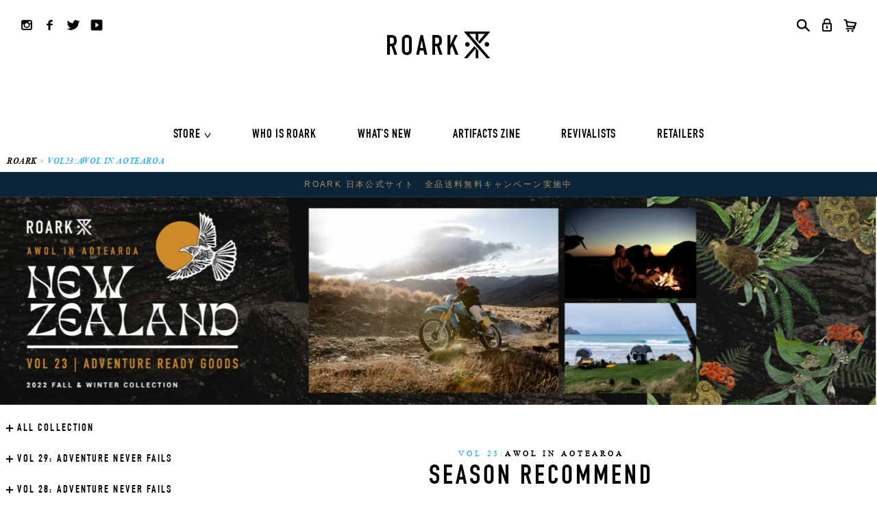

--- FILE ---
content_type: text/html;charset=Shift_JIS
request_url: https://www.roarkrevival.jp/fs/roark/c/22fw/1/https/www.roarkrevival.jp/fs/roark/MyPageTop.html
body_size: 7219
content:
<!DOCTYPE html PUBLIC "-//W3C//DTD XHTML 1.0 Transitional//EN" "http://www.w3.org/TR/xhtml1/DTD/xhtml1-transitional.dtd">
<html lang="ja">
<head>
<meta http-equiv="Content-Language" content="ja" />
<meta http-equiv="Content-Type" content="text/html; charset=Shift_JIS" />
<meta http-equiv="Pragma" content="no-cache" />
<meta http-equiv="cache-control" content="no-cache" />
<meta http-equiv="Expires" content="Thu, 01 Dec 1994 16:00:00 GMT" />
<meta name="description" content="VOL23:AWOL IN AOTEAROA / ROARK [ ロアーク ]  のオンラインストア商品一覧ページ" />
<meta name="keywords" content="VOL23:AWOL IN AOTEAROA,ROARK,ROARK REVIVAL,ロアーク,ロアークリバイバル,通販" />

<title>VOL23:AWOL IN AOTEAROA / ROARK [ ロアーク ] 日本公式サイト</title>
<link rel="stylesheet" type="text/css" href="/shop/css/r_system_preset.css?v3.24.0" />
<link rel="stylesheet" type="text/css" href="/shop/item/roark/design/template01/css/system_DesignSettings.css" />
<link rel="stylesheet" type="text/css" href="/shop/item/roark/design/template01/css/system_SizeColorSettings.css" />
<link rel="stylesheet" type="text/css" href="/shop/item/roark/design/template01/css/system_LayoutSettings01.css" />
<link rel="stylesheet" type="text/css" href="/shop/item/roark/design/template01/css/original.css" />

<script type="text/javascript" src="/shop/js/jquery.js" charset="UTF-8"></script>


<script type="text/javascript" src="/shop/js/futureshop2.js"></script>


<!-- Facebook Pixel Code -->
<script>
!function(f,b,e,v,n,t,s){if(f.fbq)return;n=f.fbq=function(){n.callMethod?
n.callMethod.apply(n,arguments):n.queue.push(arguments)};if(!f._fbq)f._fbq=n;
n.push=n;n.loaded=!0;n.version='2.0';n.queue=[];t=b.createElement(e);t.async=!0;
t.src=v;s=b.getElementsByTagName(e)[0];s.parentNode.insertBefore(t,s)}(window,
document,'script','https://connect.facebook.net/en_US/fbevents.js');

fbq('init', '615968732874980');// ROARK Pixel
fbq('init', '1366046641383303');// RUN AMOK Pixel

fbq('track','PageView');
console.log('hit');
</script>
<!-- DO NOT MODIFY -->
<!-- End Facebook Pixel Code --><!-- Google tag (gtag.js) -->
<script async src="https://www.googletagmanager.com/gtag/js?id=G-V5Y07PX6SQ"></script>
<script>
  window.dataLayer = window.dataLayer || [];
  function gtag(){dataLayer.push(arguments);}
  gtag('js', new Date());

  gtag('config', 'G-V5Y07PX6SQ');
</script>
<!-- Google Tag Manager -->
<script>(function(w,d,s,l,i){w[l]=w[l]||[];w[l].push({'gtm.start':
  new Date().getTime(),event:'gtm.js'});var f=d.getElementsByTagName(s)[0],
  j=d.createElement(s),dl=l!='dataLayer'?'&l='+l:'';j.async=true;j.src=
  'https://www.googletagmanager.com/gtm.js?id='+i+dl;f.parentNode.insertBefore(j,f);
  })(window,document,'script','dataLayer','GTM-NTL9NLT');</script>
  <!-- End Google Tag Manager -->

 <!-- Global site tag (gtag.js) - Google Analytics -->
  <script async src="https://www.googletagmanager.com/gtag/js?id=UA-74698430-1"></script>
  <script>
  window.dataLayer = window.dataLayer || [];
  function gtag(){dataLayer.push(arguments);}
  gtag('js', new Date());
  
  gtag('config', 'UA-74698430-1');
  </script>
  
 <script>
    (function(i,s,o,g,r,a,m){i['GoogleAnalyticsObject']=r;i[r]=i[r]||function(){
    (i[r].q=i[r].q||[]).push(arguments)},i[r].l=1*new Date();a=s.createElement(o),
    m=s.getElementsByTagName(o)[0];a.async=1;a.src=g;m.parentNode.insertBefore(a,m)
    })(window,document,'script','//www.google-analytics.com/analytics.js','ga');

    ga('create', 'UA-74698430-1', 'www.roarkrevival.jp');
    ga('send', 'pageview');

  </script>
  
  <link rel="shortcut icon" href="https://www.roarkrevival.jp/assets/img/common/favicon.ico">
  <link rel="apple-touch-icon-precomposed" href="https://www.roarkrevival.jp/assets/img/common/webclip.png" />

<!-- cart-Recovery -->
<script>
(function(w,d,s,c,i){w[c]=w[c]||{};w[c].trackingId=i;
var f=d.getElementsByTagName(s)[0],j=d.createElement(s);j.async=true;
j.src='//cdn.contx.net/collect.js';f.parentNode.insertBefore(j,f);
})(window,document,'script','contx','CTX-x-YJc9YNcY');
</script>
<!-- End cart-Recovery -->
</head>
<body id="FS2_body_Goods" class="FS2_body_Goods_GoodsGroupList_1 FS2_body_Goods_22fw" xmlns:fb="http://ogp.me/ns/fb#">

<div class="layout_body">
<div class="layout_header"><header id="header-next">
  <h2 class="h2"><a href="https://www.roarkrevival.jp" class="fade"><img src="https://www.roarkrevival.jp/common/img/logo_top.png" alt="ROARK" width="150"></a></h2>
  <div id="header-next-sns">
    <ul>
      <li><a href="//www.instagram.com/roark_japan/" target="_blank" class="fade"><img src="https://www.roarkrevival.jp/assets/img/common/btn_instagram.png" alt="Instagram" width="30" height="30"></a></li>
      <li><a href="//www.facebook.com/RoarkRevival.JP/" target="_blank" class="fade"><img src="https://www.roarkrevival.jp/assets/img/common/btn_facebook.png" alt="Facebook" width="30" height="30"></a></li>
      <li><a href="//twitter.com/RoarkJapan" target="_blank" class="fade"><img src="https://www.roarkrevival.jp/assets/img/common/btn_twitter.png" alt="Twitter" width="30" height="30"></a></li>
      <li><a href="https://www.youtube.com/channel/UCGXRzGR9dwWq1rrCh4nPhUw?view_as=subscriber" target="_blank" class="fade"><img src="https://www.roarkrevival.jp/assets/img/common/btn_youtube.png" alt="Youtube" width="30" height="30"></a></li>
    </ul>
  </div>
  <div id="header-next-ec">
    <ul>
      <li>
        <form action="https://www.roarkrevival.jp/fs/roark/GoodsSearchList.html" method="get">
          <input type="hidden" name="_e_k" value="Ａ"/>
          <input type="text" name="keyword" maxlength="50" value="キーワードで検索" onblur="if (this.value == '') this.value = 'キーワードで検索';" onfocus="if (this.value == 'キーワードで検索') this.value = '';" class="keyword"/>
          <input name="image" type="image" value="検索" src="https://www.roarkrevival.jp/assets/img/common/nav_sarch.png" class="submit"/>
        </form>
      </li>
      <li><a href="https://www.roarkrevival.jp/fs/roark/MyPageTop.html" class="fade"><img src="https://www.roarkrevival.jp/assets/img/common/nav_login.png" alt="LOGIN" width="30" height="30"></a></li>
      <li><a href="https://www.roarkrevival.jp/fs/roark/ShoppingCart.html" class="fade"><img src="https://www.roarkrevival.jp/assets/img/common/nav_cart.png" alt="CART" width="30" height="30"></a></li>
    </ul>
  </div>
</header>
<nav id="nav-b">
  <p><a href="https://www.roarkrevival.jp" class="fade"><img src="https://www.roarkrevival.jp/assets/img/common/nav_logo_b.png" alt="ROARK" width="120" height="50"></a></p>
    <ul class="nav-bInner">
      <li>
        <a href="https://www.roarkrevival.jp/fs/roark/c/store">STORE</a>
        <div class="nav_next">
          <div class="nav_nextInner">
            <dl>
             <dt class="seasonLink"><a href="https://www.roarkrevival.jp/fs/roark/c/store">ALL COLLECTION</a></dt>
                <dd>
                  <ul>
                    <li><a href="https://www.roarkrevival.jp/fs/roark/c/store/">ALL</a></li>
                    <li><a href="https://www.roarkrevival.jp/fs/roark/c/store_shirts">Shirts</a></li>
                    <li><a href="https://www.roarkrevival.jp/fs/roark/c/store_sweat">Sweat</a></li>
                    <li><a href="https://www.roarkrevival.jp/fs/roark/c/store_jackets_knits">Jackets&amp;Knits</a></li>
                    <li><a href="https://www.roarkrevival.jp/fs/roark/c/store_lstee">LS Tee</a></li>
                    <li><a href="https://www.roarkrevival.jp/fs/roark/c/store_sstee">SS Tee</a></li>
                    <li><a href="https://www.roarkrevival.jp/fs/roark/c/store_boardshorts">Boardshorts</a></li>
                    <li><a href="https://www.roarkrevival.jp/fs/roark/c/store_hybridshorts">Hybrid shorts</a></li>
                    <li><a href="https://www.roarkrevival.jp/fs/roark/c/store_pants_shorts">Pants / Shorts</a></li>
                    <li><a href="https://www.roarkrevival.jp/fs/roark/c/store_headwear">Headwear</a></li>
                    <li><a href="https://www.roarkrevival.jp/fs/roark/c/store_bags">Bags</a></li>
                    <li><a href="https://www.roarkrevival.jp/fs/roark/c/store_trinkets">Trinkets</a></li>
                  </ul>
                </dd>
            </dl>
            <div class="nav_next_node archive_list">
            <dl>
              <dt class="seasonLink"><a href="https://www.roarkrevival.jp/fs/roark/c/25fw"><span>VOL 29:</span>ADVENTURE NEVER FAILS</a></dt>
              <dt class="seasonLink"><a href="https://www.roarkrevival.jp/fs/roark/c/25ss"><span>VOL 28:</span>ADVENTURE NEVER FAILS</a></dt>
              <dt class="seasonLink"><a href="https://www.roarkrevival.jp/fs/roark/c/24fw"><span>VOL 27:</span>ASTRAY IN GNARWAY</a></dt>
              <dt class="seasonLink seasonLink-runamok"><a href="https://www.roarkrevival.jp/fs/roark/c/runamok">RUN AMOK</a></dt>
              </dl>
            </div>
          </div>
        </div>
      </li>
      <li><a href="https://www.roarkrevival.jp/whoisroark" >WHO IS ROARK</a></li>
      <li><a href="https://www.roarkrevival.jp/new">WHAT'S NEW</a></li>
      <li><a href="https://www.roarkrevival.jp/artifacts">ARTIFACTS ZINE</a></li>
      <li><a href="https://www.roarkrevival.jp/revivalists">REVIVALISTS</a></li>
      <li><a href="https://www.roarkrevival.jp/retailers">RETAILERS</a></li>
  </ul>
  <div id="nav-b-ec">
    <ul>
      <li>
        <form action="https://www.roarkrevival.jp/fs/roark/GoodsSearchList.html" method="POST">
          <input type="hidden" name="_e_k" value="Ａ"/>
          <input type="text" name="keyword" maxlength="50" value="キーワードで検索" onblur="if (this.value == '') this.value = 'キーワードで検索';" onfocus="if (this.value == 'キーワードで検索') this.value = '';" class="keyword"/>
          <input name="image" type="image" value="検索" src="https://www.roarkrevival.jp/assets/img/common/nav_sarch_b.png" class="submit"/>
        </form>
      </li>
      <li><a href="https//www.roarkrevival.jp/fs/roark/MyPageTop.html" class="fade"><img src="https://www.roarkrevival.jp/assets/img/common/nav_login_b.png" alt="LOGIN" width="20" height="20"></a></li>
      <li><a href="https://www.roarkrevival.jp/fs/roark/ShoppingCart.html" class="fade"><img src="https://www.roarkrevival.jp/assets/img/common/nav_cart_b.png" alt="CART" width="20" height="20"></a></li>
    </ul>
  </div>
</nav>
<nav id="nav-w">
  <p><a href="https://www.roarkrevival.jp" class="fade"><img src="https://www.roarkrevival.jp/assets/img/common/nav_logo.png" alt="ROARK" width="120" height="50"></a></p>
  <ul>
    <li><a href="https://www.roarkrevival.jp/whoisroark" class="active">WHO IS ROARK</a></li>
    <li><a href="https://www.roarkrevival.jp/new">WHAT'S NEW</a></li>
    <li><a href="https://www.roarkrevival.jp/artifacts">ARTIFACTS ZINE</a></li>
    <li><a href="https://www.roarkrevival.jp/revivalists">REVIVALISTS</a></li>
    <li><a href="https://www.roarkrevival.jp/retailers">RETAILERS</a></li>
  </ul>
</nav>
<nav id="nav">
  <ul class="navInner">
    <li>
      <a href="https://www.roarkrevival.jp/fs/roark/c/store">STORE</a>
      <div class="nav_next">
        <div class="nav_nextInner">
          <dl>
            <dt class="seasonLink"><a href="https://www.roarkrevival.jp/fs/roark/c/store">ALL COLLECTION</a></dt>
            <dd>
              <ul>
                <li><a href="https://www.roarkrevival.jp/fs/roark/c/store/">ALL</a></li>
                  <li><a href="https://www.roarkrevival.jp/fs/roark/c/store_shirts">Shirts</a></li>
                  <li><a href="https://www.roarkrevival.jp/fs/roark/c/store_sweat">Sweat</a></li>
                  <li><a href="https://www.roarkrevival.jp/fs/roark/c/store_jackets_knits">Jackets&amp;Knits</a></li>
                  <li><a href="https://www.roarkrevival.jp/fs/roark/c/store_lstee">LS Tee</a></li>
                  <li><a href="https://www.roarkrevival.jp/fs/roark/c/store_sstee">SS Tee</a></li>
                  <li><a href="https://www.roarkrevival.jp/fs/roark/c/store_boardshorts">Boardshorts</a></li>
                  <li><a href="https://www.roarkrevival.jp/fs/roark/c/store_hybridshorts">Hybrid shorts</a></li>
                  <li><a href="https://www.roarkrevival.jp/fs/roark/c/store_pants_shorts">Pants / Shorts</a></li>
                  <li><a href="https://www.roarkrevival.jp/fs/roark/c/store_headwear">Headwear</a></li>
                  <li><a href="https://www.roarkrevival.jp/fs/roark/c/store_bags">Bags</a></li>
                  <li><a href="https://www.roarkrevival.jp/fs/roark/c/store_trinkets">Trinkets</a></li>
              </ul>
            </dd>
          </dl>
          <div class="nav_next_node archive_list">
            <dl>
              <dt class="seasonLink"><a href="https://www.roarkrevival.jp/fs/roark/c/25fw"><span>VOL 29:</span>ADVENTURE NEVER FAILS</a></dt>
              <dt class="seasonLink"><a href="https://www.roarkrevival.jp/fs/roark/c/25ss"><span>VOL 28:</span>ADVENTURE NEVER FAILS</a></dt>
              <dt class="seasonLink"><a href="https://www.roarkrevival.jp/fs/roark/c/24fw"><span>VOL 27:</span>ASTRAY IN GNARWAY</a></dt>
              <dt class="seasonLink seasonLink-runamok"><a href="https://www.roarkrevival.jp/fs/roark/c/runamok">RUN AMOK</a></dt>
            </dl>
          </div>
        </div>
      </div>
    </li>
    <li><a href="https://www.roarkrevival.jp/whoisroark" >WHO IS ROARK</a></li>
    <li><a href="https://www.roarkrevival.jp/new">WHAT'S NEW</a></li>
    <li><a href="https://www.roarkrevival.jp/artifacts">ARTIFACTS ZINE</a></li>
    <li><a href="https://www.roarkrevival.jp/revivalists">REVIVALISTS</a></li>
    <li><a href="https://www.roarkrevival.jp/retailers">RETAILERS</a></li>
  </ul>
</nav>
</div>

 <table border="0" cellspacing="0" cellpadding="0" class="layout_table">
 <tr>
 <td class="layout_menu"><nav class="sideNav">
  <div class="seasonLink store"><a href="https://www.roarkrevival.jp/fs/roark/c/store">ALL COLLECTION</a></div>
  <ul>
    <li><a href="https://www.roarkrevival.jp/fs/roark/c/store_shirts">Shirts</a></li>
    <li><a href="https://www.roarkrevival.jp/fs/roark/c/store_sweat">Sweat</a></li>
    <li><a href="https://www.roarkrevival.jp/fs/roark/c/store_jackets_knits">Jackets&Knits</a></li>
    <li><a href="https://www.roarkrevival.jp/fs/roark/c/store_lstee">LS Tee</a></li>
    <li><a href="https://www.roarkrevival.jp/fs/roark/c/store_sstee">SS Tee</a></li>
    <li><a href="https://www.roarkrevival.jp/fs/roark/c/store_boardshorts">Boardshorts</a></li>
    <li><a href="https://www.roarkrevival.jp/fs/roark/c/store_hybridshorts">Hybrid shorts</a></li>
    <li><a href="https://www.roarkrevival.jp/fs/roark/c/store_pants_shorts">Pants / Shorts</a></li>
    <li><a href="https://www.roarkrevival.jp/fs/roark/c/store_headwear">Headwear</a></li>
    <li><a href="https://www.roarkrevival.jp/fs/roark/c/store_bags">Bags</a></li>
    <li><a href="https://www.roarkrevival.jp/fs/roark/c/store_trinkets">Trinkets</a></li>
  </ul>

  <div class="seasonLink 25fw"><a href="https://www.roarkrevival.jp/fs/roark/c/25fw"><span>VOL 29:</span> ADVENTURE NEVER FAILS</a></div>
  <ul>
    <li><a href="https://www.roarkrevival.jp/fs/roark/c/25fw/">ALL</a></li>
    <li><a href="https://www.roarkrevival.jp/fs/roark/c/25fw_shirts">Shirts</a></li>
    <li><a href="https://www.roarkrevival.jp/fs/roark/c/25fw_sweat">Sweat</a></li>
    <li><a href="https://www.roarkrevival.jp/fs/roark/c/25fw_jackets_knits">Jackets&Knits</a></li>
    <li><a href="https://www.roarkrevival.jp/fs/roark/c/25fw_lstee">LS Tee</a></li>
    <li><a href="https://www.roarkrevival.jp/fs/roark/c/25fw_pants">Pants / Shorts</a></li>
    <li><a href="https://www.roarkrevival.jp/fs/roark/c/25fw_headwear">Headwear</a></li>
    <li><a href="https://www.roarkrevival.jp/fs/roark/c/25fw_bags">Bags</a></li>
    <li><a href="https://www.roarkrevival.jp/fs/roark/c/25fw_trinkets">Trinkets</a></li>

  </ul>

  <div class="seasonLink 25ss"><a href="https://www.roarkrevival.jp/fs/roark/c/25ss"><span>VOL 28:</span> ADVENTURE NEVER FAILS</a></div>
  <ul>
    <li><a href="https://www.roarkrevival.jp/fs/roark/c/25ss/">ALL</a></li>
    <li><a href="https://www.roarkrevival.jp/fs/roark/c/25ss_jackets">Jackets</a></li>
    <li><a href="https://www.roarkrevival.jp/fs/roark/c/25ss_shirts">Shirts</a></li>
    <li><a href="https://www.roarkrevival.jp/fs/roark/c/25ss_sweat">Sweat</a></li>
    <li><a href="https://www.roarkrevival.jp/fs/roark/c/25ss_lstee">LS Tee</a></li>
    <li><a href="https://www.roarkrevival.jp/fs/roark/c/25ss_sstee">SS Tee</a></li>
    <li><a href="https://www.roarkrevival.jp/fs/roark/c/25ss_pants_shorts">Pants / Shorts</a></li>
    <li><a href="https://www.roarkrevival.jp/fs/roark/c/25ss_headwear">Headwear</a></li>
    <li><a href="https://www.roarkrevival.jp/fs/roark/c/25ss_bags">Bags</a></li>
    <li><a href="https://www.roarkrevival.jp/fs/roark/c/25ss_trinkets">Trinkets</a></li>

  </ul>

  <div class="seasonLink 24fw"><a href="https://www.roarkrevival.jp/fs/roark/c/24fw"><span>VOL 27:</span> ASTRAY IN GNARWAY</a></div>
  <ul>
    <li><a href="https://www.roarkrevival.jp/fs/roark/c/24fw/">ALL</a></li>
    <li><a href="https://www.roarkrevival.jp/fs/roark/c/24fw_shirts">Shirts</a></li>
    <li><a href="https://www.roarkrevival.jp/fs/roark/c/24fw_sweat">Sweat</a></li>
    <li><a href="https://www.roarkrevival.jp/fs/roark/c/24fw_jackets_knits">Jackets&Knits</a></li>
    <li><a href="https://www.roarkrevival.jp/fs/roark/c/24fw_lstee">LS Tee</a></li>
    <li><a href="https://www.roarkrevival.jp/fs/roark/c/24fw_pants">Pants / Shorts</a></li>
    <li><a href="https://www.roarkrevival.jp/fs/roark/c/24fw_headwear">Headwear</a></li>
    <li><a href="https://www.roarkrevival.jp/fs/roark/c/24fw_bags">Bags</a></li>
    <li><a href="https://www.roarkrevival.jp/fs/roark/c/24fw_trinkets">Trinkets</a></li>
  </ul>

  <div class="seasonLink 24ss"><a href="https://www.roarkrevival.jp/fs/roark/c/24ss"><span>VOL 26:</span> ISOLA ETERNA SARDEGNA</a></div>
  <ul>
    <li><a href="https://www.roarkrevival.jp/fs/roark/c/24ss/">ALL</a></li>
    <li><a href="https://www.roarkrevival.jp/fs/roark/c/24ss_shirts">Shirts</a></li>
    <li><a href="https://www.roarkrevival.jp/fs/roark/c/24ss_sweat">Sweat</a></li>
    <li><a href="https://www.roarkrevival.jp/fs/roark/c/24ss_jackets_knits">Jackets&Knits</a></li>
    <li><a href="https://www.roarkrevival.jp/fs/roark/c/24ss_lstee">LS Tee</a></li>
    <li><a href="https://www.roarkrevival.jp/fs/roark/c/24ss_sstee">SS Tee</a></li>
    <li><a href="https://www.roarkrevival.jp/fs/roark/c/24ss_boardshorts">Boardshorts</a></li>
    <li><a href="https://www.roarkrevival.jp/fs/roark/c/24ss_hybrid_shorts">Hybrid shorts</a></li>
    <li><a href="https://www.roarkrevival.jp/fs/roark/c/24ss_pants_shorts">Pants / Shorts</a></li>
    <li><a href="https://www.roarkrevival.jp/fs/roark/c/24ss_headwear">Headwear</a></li>
    <li><a href="https://www.roarkrevival.jp/fs/roark/c/24ss_bags">Bags</a></li>
    <li><a href="https://www.roarkrevival.jp/fs/roark/c/24ss_trinkets">Trinkets</a></li>
  </ul>

  <div class="seasonLink 23fw"><a href="https://www.roarkrevival.jp/fs/roark/c/23fw"><span>VOL 25:</span> FAR OUT EAST</a></div>
  <ul>
    <li><a href="https://www.roarkrevival.jp/fs/roark/c/23fw/">ALL</a></li>
    <li><a href="https://www.roarkrevival.jp/fs/roark/c/23fw_shirts">Shirts</a></li>
    <li><a href="https://www.roarkrevival.jp/fs/roark/c/23fw_sweat">Sweat</a></li>
    <li><a href="https://www.roarkrevival.jp/fs/roark/c/23fw_jackets_knits">Jackets&Knits</a></li>
    <li><a href="https://www.roarkrevival.jp/fs/roark/c/23fw_lstee">LS Tee</a></li>
    <li><a href="https://www.roarkrevival.jp/fs/roark/c/23fw_pants">Pants / Shorts</a></li>
    <li><a href="https://www.roarkrevival.jp/fs/roark/c/23fw_headwear">Headwear</a></li>
    <li><a href="https://www.roarkrevival.jp/fs/roark/c/23fw_bags">Bags</a></li>
    <li><a href="https://www.roarkrevival.jp/fs/roark/c/23fw_trinkets">Trinkets</a></li>
  </ul>

  <div class="seasonLink 23ss"><a href="https://www.roarkrevival.jp/fs/roark/c/23ss"><span>VOL 24:</span> MYSTIC MOTU</a></div>
  <ul>
    <li><a href="https://www.roarkrevival.jp/fs/roark/c/23ss/">ALL</a></li>
    <li><a href="https://www.roarkrevival.jp/fs/roark/c/23ss_shirts">Shirts</a></li>
    <li><a href="https://www.roarkrevival.jp/fs/roark/c/23ss_sweat">Sweat</a></li>
    <li><a href="https://www.roarkrevival.jp/fs/roark/c/23ss_jackets_knits">Jackets&Knits</a></li>
    <li><a href="https://www.roarkrevival.jp/fs/roark/c/23ss_lstee">LS Tee</a></li>
    <li><a href="https://www.roarkrevival.jp/fs/roark/c/23ss_sstee">SS Tee</a></li>
    <li><a href="https://www.roarkrevival.jp/fs/roark/c/23ss_boardshorts">Boardshorts</a></li>
    <li><a href="https://www.roarkrevival.jp/fs/roark/c/23ss_hybridshorts">Hybrid shorts</a></li>
    <li><a href="https://www.roarkrevival.jp/fs/roark/c/23ss_pants">Pants / Shorts</a></li>
    <li><a href="https://www.roarkrevival.jp/fs/roark/c/23ss_headwear">Headwear</a></li>
    <li><a href="https://www.roarkrevival.jp/fs/roark/c/23ss_bags">Bags</a></li>
    <li><a href="https://www.roarkrevival.jp/fs/roark/c/23ss_trinkets">Trinkets</a></li>
  </ul>


  <div class="seasonLink runamok"><a href="https://www.roarkrevival.jp/fs/roark/c/runamok">RUN AMOK</a></div>
  <ul>
    <li><a href="https://www.roarkrevival.jp/fs/roark/c/runamok/">ALL</a></li>
    <li><a href="https://www.roarkrevival.jp/fs/roark/c/runamok24ss_basquiat">ROARK × BASQUIAT</a></li>
    <li><a href="https://www.roarkrevival.jp/fs/roark/c/runamok23fw_blacksabbath">ROARK × BLACK SABBATH</a></li>
    <li><a href="https://www.roarkrevival.jp/fs/roark/c/runamok_jackets_knits">Jackets&amp;Knits</a></li>
    <li><a href="https://www.roarkrevival.jp/fs/roark/c/runamok_shirts">Shirts</a></li>
    <li><a href="https://www.roarkrevival.jp/fs/roark/c/runamok_lstee">LS Tee</a></li>
    <li><a href="https://www.roarkrevival.jp/fs/roark/c/runamok_sstee">SS Tee</a></li>
    <li><a href="https://www.roarkrevival.jp/fs/roark/c/runamok_pants">Pants / Shorts</a></li>
    <li><a href="https://www.roarkrevival.jp/fs/roark/c/runamok_headwear">Headwear</a></li>
    <li><a href="https://www.roarkrevival.jp/fs/roark/c/runamok_trinkets">Trinkets</a></li>
  </ul>



</nav></td>
 <td class="layout_content">
 
 <div class="system_content">
 <p class="pan FS2_breadcrumbs">
<a href="https://www.roarkrevival.jp/">ROARK</a> &gt; VOL23:AWOL IN AOTEAROA
</p>
 
 <div class="user_content FS2_upper_comment FS2_SeniorDesign_comment"><div class="categoryVisual" style="width:100%;"><!-- カテゴリヴィジュアル部分 -->

	<img src="https://www.roarkrevival.jp/assets/img/category/season/22fw.jpg" alt="" width="100%">

<!-- カテゴリヴィジュアル部分 END --></div>



<h1 class="pageTtl"><!-- タイトル部分 -->

	<span class="seasonName">

		<span>VOL 23:</span>AWOL IN AOTEAROA

	</span>

	SEASON RECOMMEND
</h1><!-- タイトル部分 END -->
</div>
 
 
  
  
 <div class="FS2_GroupLayout">
 <p class="pager">
<span class="FS2_pager_text">29 件中 1-24 件表示　</span>
<span class="FS2_pager_stay">1</span>
<a href="https://www.roarkrevival.jp/fs/roark/c/22fw/1/2" class="FS2_pager_link">2</a>
<a href="https://www.roarkrevival.jp/fs/roark/c/22fw/1/2" class="FS2_pager_link_next"><img src="/shop/img/naviitem/pager_next.gif" alt="次のページへ" border="0"/></a><a href="https://www.roarkrevival.jp/fs/roark/c/22fw/1/2" class="FS2_pager_link_last"><img src="/shop/img/naviitem/pager_last.gif" alt="最後のページへ" border="0"/></a>
</p>
 
<div class="groupLayout">
<div class="alignItem_03">

<a name="RW554-DBR"></a>
<div class="gl_Item" id="FS2_itemlayout_C">
<div class="itemCenter">

<div class="FS2_thumbnail_container"><a href="https://www.roarkrevival.jp/fs/roark/22fw/RW554-DBR" onClick="return canSubmit();"><img src="/shop/item/roark/picture/goods/2803_thumbnail.jpg" alt="DIABLO-ALPINIST" class="thumbnail" border="0" /></a></div>
<h2 class="itemGroup"><a href="https://www.roarkrevival.jp/fs/roark/22fw/RW554-DBR" onClick="return canSubmit();">DIABLO-ALPINIST</a></h2>

<div class="FS2_itemPrice_area">
<p class="FS2_itemPrice_text">
<span class="itemPrice">24,750円</span><span class="FS2_itemPrice_addition">(税込)</span>
</p>
</div>
				 
</div>
</div>

<a name="RW611-GLN"></a>
<div class="gl_Item" id="FS2_itemlayout_C">
<div class="itemCenter">

<div class="FS2_thumbnail_container"><a href="https://www.roarkrevival.jp/fs/roark/22fw/RW611-GLN" onClick="return canSubmit();"><img src="/shop/item/roark/picture/goods/2806_thumbnail.jpg" alt="ANDES MANAWA TAPU" class="thumbnail" border="0" /></a></div>
<h2 class="itemGroup"><a href="https://www.roarkrevival.jp/fs/roark/22fw/RW611-GLN" onClick="return canSubmit();">ANDES MANAWA TAPU</a></h2>

<div class="FS2_itemPrice_area">
<p class="FS2_itemPrice_text">
<span class="itemPrice">23,100円</span><span class="FS2_itemPrice_addition">(税込)</span>
</p>
</div>
				 
</div>
</div>

<a name="RW614-MUL"></a>
<div class="gl_Item" id="FS2_itemlayout_C">
<div class="itemCenter">

<div class="FS2_thumbnail_container"><a href="https://www.roarkrevival.jp/fs/roark/22fw/RW614-MUL" onClick="return canSubmit();"><img src="/shop/item/roark/picture/goods/2807_thumbnail.jpg" alt="NORDSMAN MANAWA TAPU" class="thumbnail" border="0" /></a></div>
<h2 class="itemGroup"><a href="https://www.roarkrevival.jp/fs/roark/22fw/RW614-MUL" onClick="return canSubmit();">NORDSMAN MANAWA TAPU</a></h2>

<div class="FS2_itemPrice_area">
<p class="FS2_itemPrice_text">
<span class="itemPrice">23,100円</span><span class="FS2_itemPrice_addition">(税込)</span>
</p>
</div>
				 
</div>
</div>
<br clear="all"/>

<a name="RWJ850-ARM"></a>
<div class="gl_Item" id="FS2_itemlayout_C">
<div class="itemCenter">

<div class="FS2_thumbnail_container"><a href="https://www.roarkrevival.jp/fs/roark/22fw/RWJ850-ARM" onClick="return canSubmit();"><img src="/shop/item/roark/picture/goods/2801_thumbnail.jpg" alt="SHIPMAN CAMP SHIRTS" class="thumbnail" border="0" /></a></div>
<h2 class="itemGroup"><a href="https://www.roarkrevival.jp/fs/roark/22fw/RWJ850-ARM" onClick="return canSubmit();">SHIPMAN CAMP SHIRTS</a></h2>

<div class="FS2_itemPrice_area">
<p class="FS2_itemPrice_text">
<span class="itemPrice">13,750円</span><span class="FS2_itemPrice_addition">(税込)</span>
</p>
</div>
				 
</div>
</div>

<a name="RW611-DKM"></a>
<div class="gl_Item" id="FS2_itemlayout_C">
<div class="itemCenter">

<div class="FS2_thumbnail_container"><a href="https://www.roarkrevival.jp/fs/roark/22fw/RW611-DKM" onClick="return canSubmit();"><img src="/shop/item/roark/picture/goods/2864_thumbnail.jpg" alt="ANDES MANAWA TAPU" class="thumbnail" border="0" /></a></div>
<h2 class="itemGroup"><a href="https://www.roarkrevival.jp/fs/roark/22fw/RW611-DKM" onClick="return canSubmit();">ANDES MANAWA TAPU</a></h2>

<div class="FS2_itemPrice_area">
<p class="FS2_itemPrice_text">
<span class="itemPrice">23,100円</span><span class="FS2_itemPrice_addition">(税込)</span>
</p>
</div>
				 
</div>
</div>

<a name="RWJ850-BLK"></a>
<div class="gl_Item" id="FS2_itemlayout_C">
<div class="itemCenter">

<div class="FS2_thumbnail_container"><a href="https://www.roarkrevival.jp/fs/roark/22fw/RWJ850-BLK" onClick="return canSubmit();"><img src="/shop/item/roark/picture/goods/2802_thumbnail.jpg" alt="SHIPMAN CAMP SHIRTS" class="thumbnail" border="0" /></a></div>
<h2 class="itemGroup"><a href="https://www.roarkrevival.jp/fs/roark/22fw/RWJ850-BLK" onClick="return canSubmit();">SHIPMAN CAMP SHIRTS</a></h2>

<div class="FS2_itemPrice_area">
<p class="FS2_itemPrice_text">
<span class="itemPrice">13,750円</span><span class="FS2_itemPrice_addition">(税込)</span>
</p>
</div>
				 
</div>
</div>
<br clear="all"/>

<a name="RJJ860-BBK"></a>
<div class="gl_Item" id="FS2_itemlayout_C">
<div class="itemCenter">

<div class="FS2_thumbnail_container"><a href="https://www.roarkrevival.jp/fs/roark/22fw/RJJ860-BBK" onClick="return canSubmit();"><img src="/shop/item/roark/picture/goods/2795_thumbnail.jpg" alt="GEN3 FLEECE JACKET" class="thumbnail" border="0" /></a></div>
<h2 class="itemGroup"><a href="https://www.roarkrevival.jp/fs/roark/22fw/RJJ860-BBK" onClick="return canSubmit();">GEN3 FLEECE JACKET</a></h2>

<div class="FS2_itemPrice_area">
<p class="FS2_itemPrice_text">
<span class="itemPrice">18,150円</span><span class="FS2_itemPrice_addition">(税込)</span>
</p>
</div>
				 
</div>
</div>

<a name="RJ263-DNV"></a>
<div class="gl_Item" id="FS2_itemlayout_C">
<div class="itemCenter">

<div class="FS2_thumbnail_container"><a href="https://www.roarkrevival.jp/fs/roark/22fw/RJ263-DNV" onClick="return canSubmit();"><img src="/shop/item/roark/picture/goods/2788_thumbnail.jpg" alt="HEBRIDES WEATHERPROOF" class="thumbnail" border="0" /></a></div>
<h2 class="itemGroup"><a href="https://www.roarkrevival.jp/fs/roark/22fw/RJ263-DNV" onClick="return canSubmit();">HEBRIDES WEATHERPROOF</a></h2>

<div class="FS2_itemPrice_area">
<p class="FS2_itemPrice_text">
<span class="itemPrice">27,500円</span><span class="FS2_itemPrice_addition">(税込)</span>
</p>
</div>
				 
</div>
</div>

<a name="RJJ851-DGY"></a>
<div class="gl_Item" id="FS2_itemlayout_C">
<div class="itemCenter">

<div class="FS2_thumbnail_container"><a href="https://www.roarkrevival.jp/fs/roark/22fw/RJJ851-DGY" onClick="return canSubmit();"><img src="/shop/item/roark/picture/goods/2776_thumbnail.jpg" alt="VENTILE MOUNTAIN JACKET" class="thumbnail" border="0" /></a></div>
<h2 class="itemGroup"><a href="https://www.roarkrevival.jp/fs/roark/22fw/RJJ851-DGY" onClick="return canSubmit();">VENTILE MOUNTAIN JACKET</a></h2>

<div class="FS2_itemPrice_area">
<p class="FS2_itemPrice_text">
<span class="itemPrice">31,900円</span><span class="FS2_itemPrice_addition">(税込)</span>
</p>
</div>
				 
</div>
</div>
<br clear="all"/>

<a name="RJ256-DKM"></a>
<div class="gl_Item" id="FS2_itemlayout_C">
<div class="itemCenter">

<div class="FS2_thumbnail_container"><a href="https://www.roarkrevival.jp/fs/roark/22fw/RJ256-DKM" onClick="return canSubmit();"><img src="/shop/item/roark/picture/goods/2781_thumbnail.jpg" alt="CHOPPER" class="thumbnail" border="0" /></a></div>
<h2 class="itemGroup"><a href="https://www.roarkrevival.jp/fs/roark/22fw/RJ256-DKM" onClick="return canSubmit();">CHOPPER</a></h2>

<div class="FS2_itemPrice_area">
<p class="FS2_itemPrice_text">
<span class="itemPrice">30,800円</span><span class="FS2_itemPrice_addition">(税込)</span>
</p>
</div>
				 
</div>
</div>

<a name="RJ252-DKM"></a>
<div class="gl_Item" id="FS2_itemlayout_C">
<div class="itemCenter">

<div class="FS2_thumbnail_container"><a href="https://www.roarkrevival.jp/fs/roark/22fw/RJ252-DKM" onClick="return canSubmit();"><img src="/shop/item/roark/picture/goods/2780_thumbnail.jpg" alt="CHOPPER VEST" class="thumbnail" border="0" /></a></div>
<h2 class="itemGroup"><a href="https://www.roarkrevival.jp/fs/roark/22fw/RJ252-DKM" onClick="return canSubmit();">CHOPPER VEST</a></h2>

<div class="FS2_itemPrice_area">
<p class="FS2_itemPrice_text">
<span class="itemPrice">24,200円</span><span class="FS2_itemPrice_addition">(税込)</span>
</p>
</div>
				 
</div>
</div>

<a name="RJ265-DKM"></a>
<div class="gl_Item" id="FS2_itemlayout_C">
<div class="itemCenter">

<div class="FS2_thumbnail_container"><a href="https://www.roarkrevival.jp/fs/roark/22fw/RJ265-DKM" onClick="return canSubmit();"><img src="/shop/item/roark/picture/goods/2779_thumbnail.jpg" alt="CASCADE RAIN SHELL" class="thumbnail" border="0" /></a></div>
<h2 class="itemGroup"><a href="https://www.roarkrevival.jp/fs/roark/22fw/RJ265-DKM" onClick="return canSubmit();">CASCADE RAIN SHELL</a></h2>

<div class="FS2_itemPrice_area">
<p class="FS2_itemPrice_text">
<span class="itemPrice">30,800円</span><span class="FS2_itemPrice_addition">(税込)</span>
</p>
</div>
				 
</div>
</div>
<br clear="all"/>

<a name="RJ265-BLK"></a>
<div class="gl_Item" id="FS2_itemlayout_C">
<div class="itemCenter">

<div class="FS2_thumbnail_container"><a href="https://www.roarkrevival.jp/fs/roark/22fw/RJ265-BLK" onClick="return canSubmit();"><img src="/shop/item/roark/picture/goods/2913_thumbnail.jpg" alt="CASCADE RAIN SHELL" class="thumbnail" border="0" /></a></div>
<h2 class="itemGroup"><a href="https://www.roarkrevival.jp/fs/roark/22fw/RJ265-BLK" onClick="return canSubmit();">CASCADE RAIN SHELL</a></h2>

<div class="FS2_itemPrice_area">
<p class="FS2_itemPrice_text">
<span class="itemPrice">30,800円</span><span class="FS2_itemPrice_addition">(税込)</span>
</p>
</div>
				 
</div>
</div>

<a name="RJJ770-ARM"></a>
<div class="gl_Item" id="FS2_itemlayout_C">
<div class="itemCenter">

<div class="FS2_thumbnail_container"><a href="https://www.roarkrevival.jp/fs/roark/22fw/RJJ770-ARM" onClick="return canSubmit();"><img src="/shop/item/roark/picture/goods/2770_thumbnail.jpg" alt="ROARK x TAION HEATING SYSTEM - EXPEDITION JACKET" class="thumbnail" border="0" /></a></div>
<h2 class="itemGroup"><a href="https://www.roarkrevival.jp/fs/roark/22fw/RJJ770-ARM" onClick="return canSubmit();">ROARK x TAION HEATING SYSTEM - EXPEDITION JACKET</a></h2>

<div class="FS2_itemPrice_area">
<p class="FS2_itemPrice_text">
<span class="itemPrice">34,650円</span><span class="FS2_itemPrice_addition">(税込)</span>
</p>
</div>
				 
</div>
</div>

<a name="RJJ770-TPE"></a>
<div class="gl_Item" id="FS2_itemlayout_C">
<div class="itemCenter">

<div class="FS2_thumbnail_container"><a href="https://www.roarkrevival.jp/fs/roark/22fw/RJJ770-TPE" onClick="return canSubmit();"><img src="/shop/item/roark/picture/goods/2377_thumbnail.jpg" alt="ROARK x TAION HEATING SYSTEM - EXPEDITION JACKET" class="thumbnail" border="0" /></a></div>
<h2 class="itemGroup"><a href="https://www.roarkrevival.jp/fs/roark/22fw/RJJ770-TPE" onClick="return canSubmit();">ROARK x TAION HEATING SYSTEM - EXPEDITION JACKET</a></h2>

<div class="FS2_itemPrice_area">
<p class="FS2_itemPrice_text">
<span class="itemPrice">34,650円</span><span class="FS2_itemPrice_addition">(税込)</span>
</p>
</div>
				 
</div>
</div>
<br clear="all"/>

<a name="RHJ770-BLK"></a>
<div class="gl_Item" id="FS2_itemlayout_C">
<div class="itemCenter">

<div class="FS2_thumbnail_container"><a href="https://www.roarkrevival.jp/fs/roark/22fw/RHJ770-BLK" onClick="return canSubmit();"><img src="/shop/item/roark/picture/goods/2425_thumbnail.jpg" alt="&quot;SAFECAMP&quot; TYPE B2 MELTON CAP" class="thumbnail" border="0" /></a></div>
<h2 class="itemGroup"><a href="https://www.roarkrevival.jp/fs/roark/22fw/RHJ770-BLK" onClick="return canSubmit();">"SAFECAMP" TYPE B2 MELTON CAP</a></h2>

<div class="FS2_itemPrice_area">
<p class="FS2_itemPrice_text">
<span class="itemPrice">6,600円</span><span class="FS2_itemPrice_addition">(税込)</span>
</p>
</div>
				 
</div>
</div>

<a name="RW586-ARM"></a>
<div class="gl_Item" id="FS2_itemlayout_C">
<div class="itemCenter">

<div class="FS2_thumbnail_container"><a href="https://www.roarkrevival.jp/fs/roark/22fw/RW586-ARM" onClick="return canSubmit();"><img src="/shop/item/roark/picture/goods/2466_thumbnail.jpg" alt="ROARK x WRANGLER - NORDSMAN TWILL" class="thumbnail" border="0" /></a></div>
<h2 class="itemGroup"><a href="https://www.roarkrevival.jp/fs/roark/22fw/RW586-ARM" onClick="return canSubmit();">(USA) ROARK x WRANGLER - NORDSMAN TWILL</a></h2>

<div class="FS2_itemPrice_area">
<p class="FS2_itemPrice_text">
<span class="itemPrice">34,100円</span><span class="FS2_itemPrice_addition">(税込)</span>
</p>
</div>
				 
</div>
</div>

<a name="RJJ751-ARM"></a>
<div class="gl_Item" id="FS2_itemlayout_C">
<div class="itemCenter">

<div class="FS2_thumbnail_container"><a href="https://www.roarkrevival.jp/fs/roark/22fw/RJJ751-ARM" onClick="return canSubmit();"><img src="/shop/item/roark/picture/goods/2164_thumbnail.jpg" alt="GEN3 FLEECE JACKET" class="thumbnail" border="0" /></a></div>
<h2 class="itemGroup"><a href="https://www.roarkrevival.jp/fs/roark/22fw/RJJ751-ARM" onClick="return canSubmit();">GEN3 FLEECE JACKET</a></h2>

<div class="FS2_itemPrice_area">
<p class="FS2_itemPrice_text">
<span class="itemPrice">18,150円</span><span class="FS2_itemPrice_addition">(税込)</span>
</p>
</div>
				 
</div>
</div>
<br clear="all"/>

<a name="RJ257-BLK"></a>
<div class="gl_Item" id="FS2_itemlayout_C">
<div class="itemCenter">

<div class="FS2_thumbnail_container"><a href="https://www.roarkrevival.jp/fs/roark/22fw/RJ257-BLK" onClick="return canSubmit();"><img src="/shop/item/roark/picture/goods/2463_thumbnail.jpg" alt="ROARK x WRANGLER - THE WRANGLER MAVERICK CHORE" class="thumbnail" border="0" /></a></div>
<h2 class="itemGroup"><a href="https://www.roarkrevival.jp/fs/roark/22fw/RJ257-BLK" onClick="return canSubmit();">(USA) ROARK x WRANGLER - THE WRANGLER MAVERICK CHORE</a></h2>

<div class="FS2_itemPrice_area">
<p class="FS2_itemPrice_text">
<span class="itemPrice">59,400円</span><span class="FS2_itemPrice_addition">(税込)</span>
</p>
</div>
				 
</div>
</div>

<a name="RJ257-MOS"></a>
<div class="gl_Item" id="FS2_itemlayout_C">
<div class="itemCenter">

<div class="FS2_thumbnail_container"><a href="https://www.roarkrevival.jp/fs/roark/22fw/RJ257-MOS" onClick="return canSubmit();"><img src="/shop/item/roark/picture/goods/2464_thumbnail.jpg" alt="ROARK x WRANGLER - THE WRANGLER MAVERICK CHORE" class="thumbnail" border="0" /></a></div>
<h2 class="itemGroup"><a href="https://www.roarkrevival.jp/fs/roark/22fw/RJ257-MOS" onClick="return canSubmit();">(USA) ROARK x WRANGLER - THE WRANGLER MAVERICK CHORE</a></h2>

<div class="FS2_itemPrice_area">
<p class="FS2_itemPrice_text">
<span class="itemPrice">59,400円</span><span class="FS2_itemPrice_addition">(税込)</span>
</p>
</div>
				 
</div>
</div>

<a name="RD219-DKH"></a>
<div class="gl_Item" id="FS2_itemlayout_C">
<div class="itemCenter">

<div class="FS2_thumbnail_container"><a href="https://www.roarkrevival.jp/fs/roark/22fw/RD219-DKH" onClick="return canSubmit();"><img src="/shop/item/roark/picture/goods/2467_thumbnail.jpg" alt="ROARK x WRANGLER - HWY 128 TWILL DENIM" class="thumbnail" border="0" /></a></div>
<h2 class="itemGroup"><a href="https://www.roarkrevival.jp/fs/roark/22fw/RD219-DKH" onClick="return canSubmit();">(USA) ROARK x WRANGLER - HWY 128 TWILL DENIM</a></h2>

<div class="FS2_itemPrice_area">
<p class="FS2_itemPrice_text">
<span class="itemPrice">25,300円</span><span class="FS2_itemPrice_addition">(税込)</span>
</p>
</div>
				 
</div>
</div>
<br clear="all"/>

<a name="RD219-BLK"></a>
<div class="gl_Item" id="FS2_itemlayout_C">
<div class="itemCenter">

<div class="FS2_thumbnail_container"><a href="https://www.roarkrevival.jp/fs/roark/22fw/RD219-BLK" onClick="return canSubmit();"><img src="/shop/item/roark/picture/goods/2468_thumbnail.jpg" alt="ROARK x WRANGLER - HWY 128 TWILL DENIM" class="thumbnail" border="0" /></a></div>
<h2 class="itemGroup"><a href="https://www.roarkrevival.jp/fs/roark/22fw/RD219-BLK" onClick="return canSubmit();">(USA) ROARK x WRANGLER - HWY 128 TWILL DENIM</a></h2>

<div class="FS2_itemPrice_area">
<p class="FS2_itemPrice_text">
<span class="itemPrice">25,300円</span><span class="FS2_itemPrice_addition">(税込)</span>
</p>
</div>
				 
</div>
</div>

<a name="RA231-BLK"></a>
<div class="gl_Item" id="FS2_itemlayout_C">
<div class="itemCenter">

<div class="FS2_thumbnail_container"><a href="https://www.roarkrevival.jp/fs/roark/22fw/RA231-BLK" onClick="return canSubmit();"><img src="/shop/item/roark/picture/goods/2272_thumbnail.jpg" alt="CASSIUS KNIFE" class="thumbnail" border="0" /></a></div>
<h2 class="itemGroup"><a href="https://www.roarkrevival.jp/fs/roark/22fw/RA231-BLK" onClick="return canSubmit();">CASSIUS KNIFE</a></h2>

<div class="FS2_itemPrice_area">
<p class="FS2_itemPrice_text">
<span class="itemPrice">13,200円</span><span class="FS2_itemPrice_addition">(税込)</span>
</p>
</div>
				 
</div>
</div>

<a name="RW608-DKM"></a>
<div class="gl_Item" id="FS2_itemlayout_C">
<div class="itemCenter">

<div class="FS2_thumbnail_container"><a href="https://www.roarkrevival.jp/fs/roark/22fw/RW608-DKM" onClick="return canSubmit();"><img src="/shop/item/roark/picture/goods/2868_thumbnail.jpg" alt="NORDSMAN" class="thumbnail" border="0" /></a></div>
<h2 class="itemGroup"><a href="https://www.roarkrevival.jp/fs/roark/22fw/RW608-DKM" onClick="return canSubmit();">NORDSMAN</a></h2>

<div class="FS2_itemPrice_area">
<p class="FS2_itemPrice_text">
<span class="itemPrice">16,500円</span><span class="FS2_itemPrice_addition">(税込)</span>
</p>
<p class="itemStock FS2_noStockText">SOLD OUT</p></div>
				 
</div>
</div>
<br clear="all"/>

</div>
</div>
 <br clear="all"/>
 <p class="pager">
<span class="FS2_pager_text">29 件中 1-24 件表示　</span>
<span class="FS2_pager_stay">1</span>
<a href="https://www.roarkrevival.jp/fs/roark/c/22fw/1/2" class="FS2_pager_link">2</a>
<a href="https://www.roarkrevival.jp/fs/roark/c/22fw/1/2" class="FS2_pager_link_next"><img src="/shop/img/naviitem/pager_next.gif" alt="次のページへ" border="0"/></a><a href="https://www.roarkrevival.jp/fs/roark/c/22fw/1/2" class="FS2_pager_link_last"><img src="/shop/img/naviitem/pager_last.gif" alt="最後のページへ" border="0"/></a>
</p>
 </div>
 
 
 
 

 
 
 </div>
 </td>
 
 </tr>
 </table>
 

 <div class="layout_footer">
 <section id="nav-foot">
  <div class="nav-foot-navigation nav-foot">
    <h4>NAVIGATION</h4>
    <ul>
    <li><a href="https://www.roarkrevival.jp/fs/roark/c/store">STORE</a></li>
      <li><a href="https://www.roarkrevival.jp/whoisroark">WHO IS ROARK</a></li>
      <li><a href="https://www.roarkrevival.jp/new">WHAT’S NEW</a></li>
      <li><a href="https://www.roarkrevival.jp/artifacts">ARTIFACTS ZINE</a></li>
      <li><a href="https://www.roarkrevival.jp/revivalists">REVIVALISTS</a></li>
      <li><a href="https://www.roarkrevival.jp/retailers">RETAILERS</a></li>
    </ul>
  </div>
  <div class="nav-foot-information nav-foot">
    <h4>INFORMATION</h4>
    <ul>
      <li><a href="https://www.roarkrevival.jp/company">COMPANY</a></li>
      <li><a href="https://www.roarkrevival.jp/contact">CONTACT</a></li>
      <li><a href="https://www.roarkrevival.jp/privacy">PRIVACY POLICY</a></li>
      <li><a href="https://www.roarkrevival.jp/fs/roark/BusinessDeal.html">特定商取引法に基づく表記</a></li>
      <li><a href="https://www.roarkrevival.jp/fs/roark/PostageSettleList.html">送料とお支払い方法について</a></li>
    </ul>
  </div>
  <div class="nav-foot-social nav-foot">
    <h4>SOCIAL</h4>
    <ul>
      <li><a href="https://www.instagram.com/roark_japan/" target="_blank">INSTAGRAM</a></li>
      <li><a href="https://www.facebook.com/RoarkRevival.JP/" target="_blank">FACEBOOK</a></li>
      <li><a href="https://twitter.com/RoarkJapan" target="_blank">TWITTER</a></li>
    </ul>
  </div>
  <div class="nav-foot-artifacts nav-foot">
    <h4>THE ARTIFACTS OF ADVENTURE.</h4>
    <p>Roark. The Artifacts of Adventure. Affectionately known as Roark. A return to bold adventurism through the eyes of an idealized figure.</p>
    <p class="nav-foot-artifacts-from">from California U.S.A</p>
  </div>
</section>
<footer id="footer">
  <p class="footer-title">ARTIFACTS OF ADVENTURE</p>
  <p class="footer-logo"><img src="https://www.roarkrevival.jp/assets/img/common/footer_logo.png" alt="ROARK" width="40" height="40"></p>
  <p class="footer-logo-type">ROARK VOLUME 29: “ADVENTURE NEVER FAILS”</p>
  <p class="footer-logo-sub">2025 FALL / WINTER</p>
  <ul class="footer-sns">
      <li><a href="https://www.instagram.com/roark_japan/" target="_blank" class="fade"><img src="https://www.roarkrevival.jp/assets/img/common/btn_instagram_w.png" alt="Instagram" width="30" height="30"></a></li>
      <li><a href="https://www.facebook.com/RoarkRevival.JP/" target="_blank" class="fade"><img src="https://www.roarkrevival.jp/assets/img/common/btn_facebook_w.png" alt="Facebook" width="30" height="30"></a></li>
      <li><a href="https://twitter.com/RoarkJapan" target="_blank" class="fade"><img src="https://www.roarkrevival.jp/assets/img/common/btn_twitter_w.png" alt="Twitter" width="30" height="30"></a></li>
      <li><a href="https://www.youtube.com/channel/UCGXRzGR9dwWq1rrCh4nPhUw?view_as=subscriber" target="_blank" class="fade"><img src="https://www.roarkrevival.jp/assets/img/common/btn_youtube_w.png" alt="Youtube" width="30" height="30"></a></li>
  </ul>
  <p class="footer-copyright"><span>&copy;</span> Roark Clothing</p>
  <p class="footer-backtop"><a href="#" class="fade"><img src="https://www.roarkrevival.jp/assets/img/common/btn_topback.png" alt="↑" width="42" height="42"></a></p>
</footer>
<script type="text/javascript" src="https://ajax.googleapis.com/ajax/libs/jquery/1.10.2/jquery.min.js"></script>
<script>
  (function(i,s,o,g,r,a,m){i['GoogleAnalyticsObject']=r;i[r]=i[r]||function(){
  (i[r].q=i[r].q||[]).push(arguments)},i[r].l=1*new Date();a=s.createElement(o),
  m=s.getElementsByTagName(o)[0];a.async=1;a.src=g;m.parentNode.insertBefore(a,m)
  })(window,document,'script','//www.google-analytics.com/analytics.js','ga');

  ga('create', 'UA-74698430-1', 'auto');
  ga('send', 'pageview');

</script>


<script src="https://cdnjs.cloudflare.com/ajax/libs/jquery-easing/1.3/jquery.easing.min.js"></script>
<script src="https://www.roarkrevival.jp/assets/js/vendor/jquery.smoothRollOver.js"></script>
<script src="https://www.roarkrevival.jp/assets/js/logo.js"></script>
<script src="https://www.roarkrevival.jp/assets/js/common.js" charset="UTF-8"></script>

<script type="text/javascript" src="https://www.roarkrevival.jp/assets/js/lib/jquery.bxslider.js"  charset="UTF-8"></script>
<script type="text/javascript" src="https://www.roarkrevival.jp/assets/js/vendor/slick.js"  charset="UTF-8"></script>
<script type="text/javascript" src="https://www.roarkrevival.jp/assets/js/shaping.js"  charset="UTF-8"></script>

 </div>

</div>
<!-- Yahoo Code for your Target List -->
<script type="text/javascript" language="javascript">
/* <![CDATA[ */
var yahoo_retargeting_id = '0SKJ1W53E8';
var yahoo_retargeting_label = '';
var yahoo_retargeting_page_type = '';
var yahoo_retargeting_items = [{item_id: '', category_id: '', price: '', quantity: ''}];
/* ]]> */
</script>
<script type="text/javascript" language="javascript" src="//b92.yahoo.co.jp/js/s_retargeting.js"></script>
<!-- Google コード -->
<script type="text/javascript">
/* <![CDATA[ */
var google_conversion_id = 966515999;
var google_custom_params = window.google_tag_params;
var google_remarketing_only = true;
/* ]]> */
</script>
<script type="text/javascript" src="//www.googleadservices.com/pagead/conversion.js">
</script>
<noscript>
<div style="display:inline;">
<img height="1" width="1" style="border-style:none;" alt="" src="//googleads.g.doubleclick.net/pagead/viewthroughconversion/966515999/?value=1&amp;guid=ON&amp;script=0"/>
</div>
</noscript>

</body>
</html>

--- FILE ---
content_type: text/css
request_url: https://www.roarkrevival.jp/shop/item/roark/design/template01/css/original.css
body_size: 104
content:
@charset "utf-8";
@import url('https://www.roarkrevival.jp/assets/css/style.css');



--- FILE ---
content_type: text/css
request_url: https://www.roarkrevival.jp/assets/css/style.css
body_size: 15036
content:
.mt0{margin-top:0 !important}.mt5{margin-top:5px !important}.mt10{margin-top:10px !important}.mt15{margin-top:15px !important}.mt20{margin-top:20px !important}.mt25{margin-top:25px !important}.mt30{margin-top:30px !important}.mt35{margin-top:35px !important}.mt40{margin-top:40px !important}.mt45{margin-top:45px !important}.mt50{margin-top:50px !important}.mt60{margin-top:60px !important}.mt70{margin-top:70px !important}.mt80{margin-top:80px !important}.mt90{margin-top:90px !important}.mt100{margin-top:100px !important}.mr0{margin-right:0 !important}.mr5{margin-right:5px !important}.mr10{margin-right:10px !important}.mr15{margin-right:15px !important}.mr20{margin-right:20px !important}.mr25{margin-right:25px !important}.mr30{margin-right:30px !important}.mr35{margin-right:35px !important}.mr40{margin-right:40px !important}.mr45{margin-right:45px !important}.mr50{margin-right:50px !important}.mr60{margin-right:60px !important}.mr70{margin-right:70px !important}.mr80{margin-right:80px !important}.mr90{margin-right:90px !important}.mr100{margin-right:100px !important}.mb0{margin-bottom:0 !important}.mb5{margin-bottom:5px !important}.mb10{margin-bottom:10px !important}.mb15{margin-bottom:15px !important}.mb20{margin-bottom:20px !important}.mb25{margin-bottom:25px !important}.mb30{margin-bottom:30px !important}.mb35{margin-bottom:35px !important}.mb40{margin-bottom:40px !important}.mb45{margin-bottom:45px !important}.mb50{margin-bottom:50px !important}.mb60{margin-bottom:60px !important}.mb70{margin-bottom:70px !important}.mb80{margin-bottom:80px !important}.mb90{margin-bottom:90px !important}.mb100{margin-bottom:100px !important}.ml0{margin-left:0 !important}.ml5{margin-left:5px !important}.ml10{margin-left:10px !important}.ml15{margin-left:15px !important}.ml20{margin-left:20px !important}.ml25{margin-left:25px !important}.ml30{margin-left:30px !important}.ml35{margin-left:35px !important}.ml40{margin-left:40px !important}.ml45{margin-left:45px !important}.ml50{margin-left:50px !important}.ml60{margin-left:60px !important}.ml70{margin-left:70px !important}.ml80{margin-left:80px !important}.ml90{margin-left:90px !important}.ml100{margin-left:100px !important}.pt0{padding-top:0 !important}.pt5{padding-top:5px !important}.pt10{padding-top:10px !important}.pt15{padding-top:15px !important}.pt20{padding-top:20px !important}.pt25{padding-top:25px !important}.pt30{padding-top:30px !important}.pt35{padding-top:35px !important}.pt40{padding-top:40px !important}.pt45{padding-top:45px !important}.pt50{padding-top:50px !important}.pt60{padding-top:60px !important}.pt70{padding-top:70px !important}.pt80{padding-top:80px !important}.pt90{padding-top:90px !important}.pt100{padding-top:100px !important}.pr0{padding-right:0 !important}.pr5{padding-right:5px !important}.pr10{padding-right:10px !important}.pr15{padding-right:15px !important}.pr20{padding-right:20px !important}.pr25{padding-right:25px !important}.pr30{padding-right:30px !important}.pr35{padding-right:35px !important}.pr40{padding-right:40px !important}.pr45{padding-right:45px !important}.pr50{padding-right:50px !important}.pr60{padding-right:60px !important}.pr70{padding-right:70px !important}.pr80{padding-right:80px !important}.pr90{padding-right:90px !important}.pr100{padding-right:100px !important}.pb0{padding-bottom:0 !important}.pb5{padding-bottom:5px !important}.pb10{padding-bottom:10px !important}.pb15{padding-bottom:15px !important}.pb20{padding-bottom:20px !important}.pb25{padding-bottom:25px !important}.pb30{padding-bottom:30px !important}.pb35{padding-bottom:35px !important}.pb40{padding-bottom:40px !important}.pb45{padding-bottom:45px !important}.pb50{padding-bottom:50px !important}.pb60{padding-bottom:60px !important}.pb70{padding-bottom:70px !important}.pb80{padding-bottom:80px !important}.pb90{padding-bottom:90px !important}.pb100{padding-bottom:100px !important}.pl0{padding-left:0 !important}.pl5{padding-left:5px !important}.pl10{padding-left:10px !important}.pl15{padding-left:15px !important}.pl20{padding-left:20px !important}.pl25{padding-left:25px !important}.pl30{padding-left:30px !important}.pl35{padding-left:35px !important}.pl40{padding-left:40px !important}.pl45{padding-left:45px !important}.pl50{padding-left:50px !important}.pl60{padding-left:60px !important}.pl70{padding-left:70px !important}.pl80{padding-left:80px !important}.pl90{padding-left:90px !important}.pl100{padding-left:100px !important}@font-face{font-family:'DIN Alternate Bold';src:url("https://www.roarkrevival.jp/assets/font/DIN Alternate Bold.woff");src:url("https://www.roarkrevival.jp/assets/font/DIN Alternate Bold.eot?#iefix") format("embedded-opentype"),url("https://www.roarkrevival.jp/assets/font/DIN Alternate Bold.woff") format("woff"),url("https://www.roarkrevival.jp/assets/font/DIN Alternate Bold.ttf") format("truetype")}@font-face{font-family:'DIN Condensed Bold';src:url("https://www.roarkrevival.jp/assets/font/DIN Condensed Bold.woff");src:url("https://www.roarkrevival.jp/assets/font/DIN Condensed Bold.eot?#iefix") format("embedded-opentype"),url("https://www.roarkrevival.jp/assets/font/DIN Condensed Bold.woff") format("woff"),url("https://www.roarkrevival.jp/assets/font/DIN Condensed Bold.ttf") format("truetype")}@font-face{font-family:'times_0';src:url("https://www.roarkrevival.jp/assets/font/times_0.woff");src:url("https://www.roarkrevival.jp/assets/font/times_0.eot?#iefix") format("embedded-opentype"),url("https://www.roarkrevival.jp/assets/font/times_0.woff") format("woff"),url("https://www.roarkrevival.jp/assets/font/times_0.ttf") format("truetype")}@font-face{font-family:'timesbd_0';src:url("https://www.roarkrevival.jp/assets/font/timesbd_0.woff");src:url("https://www.roarkrevival.jp/assets/font/timesbd_0.eot?#iefix") format("embedded-opentype"),url("https://www.roarkrevival.jp/assets/font/timesbd_0.woff") format("woff"),url("https://www.roarkrevival.jp/assets/font/timesbd_0.ttf") format("truetype")}@font-face{font-family:'timesbi_0';src:url("https://www.roarkrevival.jp/assets/font/timesbi_0.woff");src:url("https://www.roarkrevival.jp/assets/font/timesbi_0.eot?#iefix") format("embedded-opentype"),url("https://www.roarkrevival.jp/assets/font/timesbi_0.woff") format("woff"),url("https://www.roarkrevival.jp/assets/font/timesbi_0.ttf") format("truetype")}@font-face{font-family:'timesi_0';src:url("https://www.roarkrevival.jp/assets/font/timesi_0.woff");src:url("https://www.roarkrevival.jp/assets/font/timesi_0.eot?#iefix") format("embedded-opentype"),url("https://www.roarkrevival.jp/assets/font/timesi_0.woff") format("woff"),url("https://www.roarkrevival.jp/assets/font/timesi_0.ttf") format("truetype")}@font-face{font-family:'ufonts.com_din_mittelschrift';src:url("https://www.roarkrevival.jp/assets/font/fonts.com_din_mittelschrift.woff");src:url("https://www.roarkrevival.jp/assets/font/fonts.com_din_mittelschrift.eot?#iefix") format("embedded-opentype"),url("https://www.roarkrevival.jp/assets/font/fonts.com_din_mittelschrift.woff") format("woff"),url("https://www.roarkrevival.jp/assets/font/fonts.com_din_mittelschrift.ttf") format("truetype")}html,body,div,span,object,iframe,h1,h2,h3,h4,h5,h6,p,blockquote,pre,abbr,address,cite,code,del,dfn,em,img,ins,kbd,q,samp,small,strong,sub,sup,var,b,i,dl,dt,dd,ol,ul,li,fieldset,form,label,legend,table,caption,tbody,tfoot,thead,tr,th,td,article,aside,canvas,details,figcaption,figure,footer,header,hgroup,menu,nav,section,summary,time,mark,audio,video{font-size:100%;margin:0;padding:0;vertical-align:baseline;border:0;outline:0;background:transparent}body{line-height:1}article,aside,details,figcaption,figure,footer,header,hgroup,menu,nav,section{display:block}nav ul{list-style:none}li{list-style:none}blockquote,q{quotes:none}blockquote:before,blockquote:after,q:before,q:after{content:'';content:none}a{font-size:100%;margin:0;padding:0;vertical-align:baseline;background:transparent}ins{text-decoration:none;color:#000;background-color:#ff9}mark{font-weight:bold;font-style:italic;color:#000;background-color:#ff9}del{text-decoration:line-through}abbr[title],dfn[title]{cursor:help;border-bottom:1px dotted}table{border-spacing:0;border-collapse:collapse}hr{display:block;height:1px;margin:1em 0;padding:0;border:0;border-top:1px solid #ccc}input,select{vertical-align:middle}html{width:100%;height:100%}body{width:100%;height:100%;text-align:center;background:#fff;color:#000;font-size:13px;font-family:"游ゴシック" , "Yu Gothic", sans-serif;line-height:1.2}* html body{font-family:"ＭＳ Ｐゴシック", "MS PGothic", Sans-Serif}body.noscroll{position:fixed;overflow-y:scroll}a{text-decoration:none;color:#000}#header-next{min-width:1050px;width:100%;height:160px;text-align:center;z-index:15;position:relative;background:#fff}#header-next h1,#header-next .h2{padding-top:46px;margin-bottom:10px}#header-next .header-logo-sub{font-family:'timesbd_0';-webkit-font-smoothing:antialiased;-moz-osx-font-smoothing:grayscale;color:#999;font-size:11px;letter-spacing:.6em;width:100%}#header-next .header-logo-sub span{font-family:'timesbi_0';-webkit-font-smoothing:antialiased;-moz-osx-font-smoothing:grayscale}#header-next #header-next-sns{position:absolute;top:22px;left:22px;z-index:20;font-size:0;margin-bottom:30px}#header-next #header-next-sns li{display:inline-block;margin:0 2px}#header-next-ec{position:absolute;top:22px;right:22px;z-index:20;font-size:0;margin-bottom:30px}#header-next-ec li{display:inline-block;vertical-align:middle;margin:0 2px}#header-next-ec li .keyword{width:0;overflow:hidden;padding:5px;border-width:0px;transition:.3s}#header-next-ec li .keyword:focus{width:180px;border-width:1px}#header-next-ec li form:hover .keyword{width:180px;border-width:1px}.nav_next{overflow:hidden;position:absolute;top:50px;left:0;width:100%;height:0;font-size:18px;font-family:'DIN Condensed Bold';-webkit-font-smoothing:antialiased;-moz-osx-font-smoothing:grayscale;letter-spacing:.05em;text-align:left;transition:.3s}.nav_next .nav_nextInner{width:900px;display:table;margin:0 auto;padding:20px 0}.nav_next .nav_nextInner dl{margin-bottom:30px}.nav_next .nav_nextInner dl:last-child{margin-bottom:0}.nav_next .nav_nextInner .nav_next_node{width:50%;display:table-cell;vertical-align:top;border-left:1px solid #666;padding-left:20px}.nav_next .nav_nextInner .nav_next_node:first-child{border-left:none;padding-left:0}.nav_next .nav_nextInner .archive_list{display:table-cell;vertical-align:top;position:relative}.nav_next .nav_nextInner .archive_list .seasonLink span{transition:.3s;color:#FFF}.nav_next .nav_nextInner .archive_list .seasonLink:hover a span{color:#33B2EB}.nav_next .seasonLink{padding:0 0 5px}.nav_next .seasonLink a{transition:.3s}.nav_next .seasonLink a span{color:#33B2EB}.nav_next .seasonLink:hover a{color:#33B2EB}.nav_next ul li{margin:15px 0 0  0;width:140px;display:inline-block}.nav_next ul li a{font-family:'timesi_0';-webkit-font-smoothing:antialiased;-moz-osx-font-smoothing:grayscale;font-size:16px;transition:.3s}.nav_next ul li a:hover{color:#33B2EB;text-decoration:none}#nav{min-width:1050px;width:100%;height:47px;background:#fff;position:relative;z-index:1000;padding-top:12px}#nav p{position:absolute;top:12px;left:0}#nav .navInner{font-size:0;height:50px}#nav .navInner>li{display:inline-block}#nav .navInner>li:first-child>a{background-image:url(https://www.roarkrevival.jp/assets/img/common/nav_arrow.png);background-repeat:no-repeat;background-position:75px center;padding:0 45px 0 30px}#nav .navInner>li:first-child>a.active,#nav .navInner>li:first-child>a:hover{background-image:url(https://www.roarkrevival.jp/assets/img/common/nav_arrow_on.png);background-repeat:no-repeat;background-position:75px center}#nav .navInner>li>a{font-family:'DIN Condensed Bold';-webkit-font-smoothing:antialiased;-moz-osx-font-smoothing:grayscale;letter-spacing:.05em;display:block;line-height:50px;padding:0 30px;font-size:18px;color:#000;transition:.3s;text-decoration:none}#nav .navInner>li>a:hover{color:#33B2EB;text-decoration:none}#nav .navInner>li>a.active{color:#33B2EB;text-decoration:none}#nav .navInner>li:hover>.nav_next{height:418px}#nav .navInner>li .update_position{position:relative}#nav .navInner>li .update{position:absolute;top:-45px;right:8px;display:block;width:16px;height:16px;line-height:16px;background:#00a0e9;color:#fff;font-size:10px;border-radius:50%;z-index:9995;text-indent:-1px}#nav .navInner .nav_next{background-color:#FFF;background-color:rgba(255,255,255,0.95)}#nav .navInner .nav_next .nav_nextInner .archive_list .seasonLink span{color:#000}#nav .navInner .nav_next .nav_nextInner .archive_list .seasonLink:hover a{color:#33B2EB}#nav .navInner .nav_next .nav_nextInner .archive_list .seasonLink:hover span{color:#33B2EB}#nav .home-nav{padding-top:9px}#nav-b{position:relative;width:100%;height:50px;background:#000;position:fixed;top:-60px;left:0;z-index:88888}#nav-b p{position:absolute;top:0;left:0}#nav-b>.nav-bInner{font-size:0;height:50px}#nav-b>.nav-bInner>li{display:inline-block;vertical-align:top}#nav-b>.nav-bInner>li:first-child>a{background-image:url(/common/img/nav_arrow_w.png);background-repeat:no-repeat;background-position:75px center}#nav-b>.nav-bInner>li:first-child>a:hover{background-image:url(https://www.roarkrevival.jp/assets/img/common/nav_arrow_on.png)}#nav-b>.nav-bInner>li>a{font-family:'DIN Condensed Bold';-webkit-font-smoothing:antialiased;-moz-osx-font-smoothing:grayscale;letter-spacing:.05em;display:block;line-height:50px;padding:0 30px;font-size:18px;color:#fff;transition:.3s;text-decoration:none}#nav-b>.nav-bInner>li>a.active,#nav-b>.nav-bInner>li>a:hover{color:#33B2EB;text-decoration:none}#nav-b>.nav-bInner>li:hover>.nav_next{height:418px}#nav-b>.nav-bInner .nav_next{background-color:#000;background-color:rgba(0,0,0,0.85)}#nav-b>.nav-bInner .nav_next .nav_nextInner .archive_list .seasonLink span{color:#FFF}#nav-b>.nav-bInner .nav_next .nav_nextInner .archive_list .seasonLink:hover a span{color:#33B2EB}#nav-b>.nav-bInner .nav_next .seasonLink a{color:#FFF}#nav-b>.nav-bInner .nav_next ul li a{color:#FFF}#nav-b>.nav-bInner .nav_next ul li a:hover{color:#33B2EB;text-decoration:none}#nav-b-ec{position:absolute;top:13px;right:15px;z-index:20;font-size:0}#nav-b-ec ul li{display:inline-block;vertical-align:middle;margin:0}#nav-b-ec ul li a{padding:0 6px}#nav-b-ec ul li .keyword{border:solid #FFF 5px;margin-right:10px;width:0;overflow:hidden;border-width:0px;transition:.3s}#nav-b-ec ul li .keyword:focus{width:180px;border-width:1px}#nav-b-ec ul li form{padding:0 6px}#nav-b-ec ul li form:hover .keyword{width:180px;border-width:1px}#nav-w{display:none;zoom:1;width:100%;height:50px;background:#fff;position:fixed;top:0;left:0;z-index:77777}#nav-w:before,#nav-w:after{display:block;height:0;visibility:hidden;content:"\0020"}#nav-w:after{clear:both}#nav-w p{position:absolute;top:0;left:0}#nav-w ul{font-size:0;height:50px}#nav-w ul li{display:inline-block}#nav-w ul li a{font-family:'DIN Condensed Bold';-webkit-font-smoothing:antialiased;-moz-osx-font-smoothing:grayscale;letter-spacing:.05em;display:block;line-height:50px;padding:0 30px;font-size:18px;color:#000;transition:.3s;text-decoration:none}#nav-w ul li a:hover{color:#33B2EB;text-decoration:none}#nav-w ul li a.active{color:#33B2EB;text-decoration:none}.head-info{min-width:1050px;line-height:36px;background-color:#0b2437;letter-spacing:0.2em;font-size:12px;color:#ac8d63}.categoryVisual{min-width:1050px}.sideNav{min-height:500px;text-align:left;padding-left:25px}.sideNav .seasonLink{margin-top:25px;position:relative}.sideNav .seasonLink:before{content:"";display:block;width:4px;height:4px;position:absolute;border-left:2px solid #000;border-top:2px solid #000;top:8px;left:-12px;-moz-transform:rotate(0deg);-ms-transform:rotate(0deg);-webkit-transform:rotate(0deg);transform:rotate(0deg)}.sideNav .seasonLink:after{content:"";display:block;width:4px;height:4px;position:absolute;border-right:2px solid #000;border-top:2px solid #000;top:4px;left:-16px;-moz-transform:rotate(90deg);-ms-transform:rotate(90deg);-webkit-transform:rotate(90deg);transform:rotate(90deg)}.sideNav .seasonLink.active:before{top:5px;left:-10px;-moz-transform:rotate(-45deg);-ms-transform:rotate(-45deg);-webkit-transform:rotate(-45deg);transform:rotate(-45deg)}.sideNav .seasonLink.active:after{top:5px;left:-16px;-moz-transform:rotate(45deg);-ms-transform:rotate(45deg);-webkit-transform:rotate(45deg);transform:rotate(45deg)}.sideNav .seasonLink a{font-family:'DIN Condensed Bold';-webkit-font-smoothing:antialiased;-moz-osx-font-smoothing:grayscale;font-size:16px;line-height:1.3;letter-spacing:0.13em}.sideNav .seasonLink a span{color:#000}.sideNav .seasonLink:first-child span{color:#33B2EB}.sideNav ul{display:none}.sideNav ul.active{display:block}.sideNav ul li{position:relative;margin-top:25px}.sideNav ul li a{font-family:'timesbi_0';-webkit-font-smoothing:antialiased;-moz-osx-font-smoothing:grayscale;font-size:16px;letter-spacing:0.05em;color:#333;transition:.3s}.sideNav ul li a:hover{color:#33B2EB}#nav-foot{zoom:1;min-width:1050px;width:100%;background:#a0a0a0;color:#fff;padding:45px 0 40px 0;position:relative;z-index:99}#nav-foot:before,#nav-foot:after{display:block;height:0;visibility:hidden;content:"\0020"}#nav-foot:after{clear:both}#nav-foot h4{font-family:'DIN Condensed Bold';-webkit-font-smoothing:antialiased;-moz-osx-font-smoothing:grayscale;font-size:16px;letter-spacing:.1em;font-weight:normal;margin-bottom:10px}#nav-foot li{text-align:left;margin-bottom:5px;line-height:1.6}#nav-foot li a{font-family:'timesi_0';-webkit-font-smoothing:antialiased;-moz-osx-font-smoothing:grayscale;font-size:12px;color:#fff;text-decoration:none;letter-spacing:.05em}#nav-foot li a:hover{text-decoration:underline}#nav-foot .nav-foot{display:inline-block;text-align:left;font-size:0;vertical-align:top}#nav-foot .nav-foot-navigation{width:220px}#nav-foot .nav-foot-information{width:230px}#nav-foot .nav-foot-social{width:200px}#nav-foot .nav-foot-artifacts{width:245px}#nav-foot .nav-foot-artifacts p{font-family:'timesi_0';-webkit-font-smoothing:antialiased;-moz-osx-font-smoothing:grayscale;font-size:12px;letter-spacing:.05em;margin-bottom:20px;line-height:1.6}#nav-foot .nav-foot-artifacts p.nav-foot-artifacts-from{margin-bottom:0}#footer{zoom:1;min-width:1050px;width:100%;height:400px;background:url(https://www.roarkrevival.jp/assets/img/common/25ss/footer_bg.jpg) no-repeat center center;background-size:cover;position:relative;text-align:center;color:#fff;z-index:100}#footer:before,#footer:after{display:block;height:0;visibility:hidden;content:"\0020"}#footer:after{clear:both}#footer .footer-title{font-family:'DIN Condensed Bold';-webkit-font-smoothing:antialiased;-moz-osx-font-smoothing:grayscale;padding-top:110px;font-size:46px;letter-spacing:.05em;margin-bottom:30px;line-height:1}#footer .footer-logo{margin-bottom:10px}#footer .footer-logo-type{font-family:'DIN Condensed Bold';-webkit-font-smoothing:antialiased;-moz-osx-font-smoothing:grayscale;font-size:18px;letter-spacing:.1em}#footer .footer-logo-sub{font-family:'timesbi_0';-webkit-font-smoothing:antialiased;-moz-osx-font-smoothing:grayscale;font-size:10px;letter-spacing:.2em;margin-bottom:30px}#footer .footer-sns{font-size:0;margin-bottom:30px}#footer .footer-sns li{display:inline-block;margin:0 2px}#footer .footer-copyright{font-family:'timesi_0';-webkit-font-smoothing:antialiased;-moz-osx-font-smoothing:grayscale;font-size:12px;letter-spacing:.05em}#footer .footer-copyright span{font-family:verdana}#footer .footer-backtop{position:absolute;right:50px;top:50%;margin-top:-21px}.pc{display:block}.sp{display:none}.pan{text-align:left;background-color:#FFF;font-size:12px;letter-spacing:0.05em;padding:0;margin:0 0 0 10px;line-height:32px;font-family:'timesbi_0';-webkit-font-smoothing:antialiased;-moz-osx-font-smoothing:grayscale}.layout_header+.FS2_breadcrumbs{text-align:left;background-color:#FFF;font-size:12px;letter-spacing:0.05em;margin:0;padding:0 0 0 10px;line-height:32px;font-family:'timesbi_0';-webkit-font-smoothing:antialiased;-moz-osx-font-smoothing:grayscale;color:#33B2EB}.layout_header+.FS2_breadcrumbs a{background:url(../img/common/nav_pan_mark.png) right center no-repeat;padding-right:10px;margin-right:5px}.error_content{border:none;background:#000;border:none;background:#000;width:80%;margin:30px auto}.layout_body{min-width:1050px}.kyukaText{padding:6px 0;color:#FFF;font-size:12px;line-height:1.6;background-color:#FF4D4D}.pageTopText{margin:10px auto;line-height:1.6}.FS2_body_Goods_GoodsGroupList_1 .layout_table,.FS2_body_Goods_GoodsGroupList_2 .layout_table,.FS2_body_Goods_GoodsGroupList_3 .layout_table,.FS2_body_Goods_GoodsGroupList_4 .layout_table,.FS2_body_Goods_GoodsGroupList_5 .layout_table,.FS2_body_Goods_GoodsSearchList .layout_table{min-width:1050px;position:relative}.FS2_body_Goods_GoodsGroupList_1 .layout_table .layout_content,.FS2_body_Goods_GoodsGroupList_2 .layout_table .layout_content,.FS2_body_Goods_GoodsGroupList_3 .layout_table .layout_content,.FS2_body_Goods_GoodsGroupList_4 .layout_table .layout_content,.FS2_body_Goods_GoodsGroupList_5 .layout_table .layout_content,.FS2_body_Goods_GoodsSearchList .layout_table .layout_content{padding:0 0 80px}.FS2_body_Goods_GoodsGroupList_1 .layout_table .layout_content .system_content .pageTitle,.FS2_body_Goods_GoodsGroupList_2 .layout_table .layout_content .system_content .pageTitle,.FS2_body_Goods_GoodsGroupList_3 .layout_table .layout_content .system_content .pageTitle,.FS2_body_Goods_GoodsGroupList_4 .layout_table .layout_content .system_content .pageTitle,.FS2_body_Goods_GoodsGroupList_5 .layout_table .layout_content .system_content .pageTitle,.FS2_body_Goods_GoodsSearchList .layout_table .layout_content .system_content .pageTitle{margin:65px 0;font-family:'DIN Condensed Bold';-webkit-font-smoothing:antialiased;-moz-osx-font-smoothing:grayscale;font-weight:bold;font-size:35px;letter-spacing:0.1em;border:none}.FS2_body_Goods_GoodsGroupList_1 .layout_table .layout_content .system_content .FS2_upper_comment .seasonName,.FS2_body_Goods_GoodsGroupList_2 .layout_table .layout_content .system_content .FS2_upper_comment .seasonName,.FS2_body_Goods_GoodsGroupList_3 .layout_table .layout_content .system_content .FS2_upper_comment .seasonName,.FS2_body_Goods_GoodsGroupList_4 .layout_table .layout_content .system_content .FS2_upper_comment .seasonName,.FS2_body_Goods_GoodsGroupList_5 .layout_table .layout_content .system_content .FS2_upper_comment .seasonName,.FS2_body_Goods_GoodsSearchList .layout_table .layout_content .system_content .FS2_upper_comment .seasonName{letter-spacing:0.35em;font-family:'times_0';-webkit-font-smoothing:antialiased;-moz-osx-font-smoothing:grayscale;font-size:11px;display:block;padding:0 0 5px}.FS2_body_Goods_GoodsGroupList_1 .layout_table .layout_content .system_content .FS2_upper_comment .seasonName span,.FS2_body_Goods_GoodsGroupList_2 .layout_table .layout_content .system_content .FS2_upper_comment .seasonName span,.FS2_body_Goods_GoodsGroupList_3 .layout_table .layout_content .system_content .FS2_upper_comment .seasonName span,.FS2_body_Goods_GoodsGroupList_4 .layout_table .layout_content .system_content .FS2_upper_comment .seasonName span,.FS2_body_Goods_GoodsGroupList_5 .layout_table .layout_content .system_content .FS2_upper_comment .seasonName span,.FS2_body_Goods_GoodsSearchList .layout_table .layout_content .system_content .FS2_upper_comment .seasonName span{color:#3FB7ED}.FS2_body_Goods_GoodsGroupList_1 .layout_table .layout_content .system_content .FS2_upper_comment .pageTtl,.FS2_body_Goods_GoodsGroupList_2 .layout_table .layout_content .system_content .FS2_upper_comment .pageTtl,.FS2_body_Goods_GoodsGroupList_3 .layout_table .layout_content .system_content .FS2_upper_comment .pageTtl,.FS2_body_Goods_GoodsGroupList_4 .layout_table .layout_content .system_content .FS2_upper_comment .pageTtl,.FS2_body_Goods_GoodsGroupList_5 .layout_table .layout_content .system_content .FS2_upper_comment .pageTtl,.FS2_body_Goods_GoodsSearchList .layout_table .layout_content .system_content .FS2_upper_comment .pageTtl{margin:65px 0;font-family:'DIN Condensed Bold';-webkit-font-smoothing:antialiased;-moz-osx-font-smoothing:grayscale;font-weight:bold;font-size:40px;letter-spacing:0.1em}.FS2_body_Goods_GoodsGroupList_1 .layout_table .layout_content .system_content .pageTitle+br+p+.pager,.FS2_body_Goods_GoodsGroupList_2 .layout_table .layout_content .system_content .pageTitle+br+p+.pager,.FS2_body_Goods_GoodsGroupList_3 .layout_table .layout_content .system_content .pageTitle+br+p+.pager,.FS2_body_Goods_GoodsGroupList_4 .layout_table .layout_content .system_content .pageTitle+br+p+.pager,.FS2_body_Goods_GoodsGroupList_5 .layout_table .layout_content .system_content .pageTitle+br+p+.pager,.FS2_body_Goods_GoodsSearchList .layout_table .layout_content .system_content .pageTitle+br+p+.pager{display:none}.FS2_body_Goods_GoodsGroupList_1 .layout_table .layout_content .system_content .pager,.FS2_body_Goods_GoodsGroupList_2 .layout_table .layout_content .system_content .pager,.FS2_body_Goods_GoodsGroupList_3 .layout_table .layout_content .system_content .pager,.FS2_body_Goods_GoodsGroupList_4 .layout_table .layout_content .system_content .pager,.FS2_body_Goods_GoodsGroupList_5 .layout_table .layout_content .system_content .pager,.FS2_body_Goods_GoodsSearchList .layout_table .layout_content .system_content .pager{border-bottom:none;margin:0;padding:0;font-size:12px;letter-spacing:0.06em}.FS2_body_Goods_GoodsGroupList_1 .layout_table .layout_content .system_content .pager:first-child,.FS2_body_Goods_GoodsGroupList_2 .layout_table .layout_content .system_content .pager:first-child,.FS2_body_Goods_GoodsGroupList_3 .layout_table .layout_content .system_content .pager:first-child,.FS2_body_Goods_GoodsGroupList_4 .layout_table .layout_content .system_content .pager:first-child,.FS2_body_Goods_GoodsGroupList_5 .layout_table .layout_content .system_content .pager:first-child,.FS2_body_Goods_GoodsSearchList .layout_table .layout_content .system_content .pager:first-child{display:none}.FS2_body_Goods_GoodsGroupList_1 .layout_table .layout_content .system_content .pager .FS2_pager_text,.FS2_body_Goods_GoodsGroupList_2 .layout_table .layout_content .system_content .pager .FS2_pager_text,.FS2_body_Goods_GoodsGroupList_3 .layout_table .layout_content .system_content .pager .FS2_pager_text,.FS2_body_Goods_GoodsGroupList_4 .layout_table .layout_content .system_content .pager .FS2_pager_text,.FS2_body_Goods_GoodsGroupList_5 .layout_table .layout_content .system_content .pager .FS2_pager_text,.FS2_body_Goods_GoodsSearchList .layout_table .layout_content .system_content .pager .FS2_pager_text{display:block;margin:0 0 55px}.FS2_body_Goods_GoodsGroupList_1 .layout_table .layout_content .system_content .pager .FS2_pager_stay,.FS2_body_Goods_GoodsGroupList_2 .layout_table .layout_content .system_content .pager .FS2_pager_stay,.FS2_body_Goods_GoodsGroupList_3 .layout_table .layout_content .system_content .pager .FS2_pager_stay,.FS2_body_Goods_GoodsGroupList_4 .layout_table .layout_content .system_content .pager .FS2_pager_stay,.FS2_body_Goods_GoodsGroupList_5 .layout_table .layout_content .system_content .pager .FS2_pager_stay,.FS2_body_Goods_GoodsSearchList .layout_table .layout_content .system_content .pager .FS2_pager_stay{font-family:'DIN Condensed Bold';-webkit-font-smoothing:antialiased;-moz-osx-font-smoothing:grayscale;font-weight:bold;font-size:20px;width:40px;line-height:24px;display:inline-block;text-align:center;color:#FFF;background-color:#333;border-right:1px solid #CCC}.FS2_body_Goods_GoodsGroupList_1 .layout_table .layout_content .system_content .pager .FS2_pager_link,.FS2_body_Goods_GoodsGroupList_2 .layout_table .layout_content .system_content .pager .FS2_pager_link,.FS2_body_Goods_GoodsGroupList_3 .layout_table .layout_content .system_content .pager .FS2_pager_link,.FS2_body_Goods_GoodsGroupList_4 .layout_table .layout_content .system_content .pager .FS2_pager_link,.FS2_body_Goods_GoodsGroupList_5 .layout_table .layout_content .system_content .pager .FS2_pager_link,.FS2_body_Goods_GoodsSearchList .layout_table .layout_content .system_content .pager .FS2_pager_link{-webkit-transition:all 0.3s ease 0s;-moz-transition:all 0.3s ease 0s;-ms-transition:all 0.3s ease 0s;-o-transition:all 0.3s ease 0s;transition:all 0.3s ease 0s;font-family:'DIN Condensed Bold';-webkit-font-smoothing:antialiased;-moz-osx-font-smoothing:grayscale;font-weight:bold;font-size:20px;color:#333;width:40px;line-height:24px;display:inline-block;text-align:center;border-right:1px solid #CCC}.FS2_body_Goods_GoodsGroupList_1 .layout_table .layout_content .system_content .pager .FS2_pager_link:hover,.FS2_body_Goods_GoodsGroupList_2 .layout_table .layout_content .system_content .pager .FS2_pager_link:hover,.FS2_body_Goods_GoodsGroupList_3 .layout_table .layout_content .system_content .pager .FS2_pager_link:hover,.FS2_body_Goods_GoodsGroupList_4 .layout_table .layout_content .system_content .pager .FS2_pager_link:hover,.FS2_body_Goods_GoodsGroupList_5 .layout_table .layout_content .system_content .pager .FS2_pager_link:hover,.FS2_body_Goods_GoodsSearchList .layout_table .layout_content .system_content .pager .FS2_pager_link:hover{color:#FFF;background-color:#333}.FS2_body_Goods_GoodsGroupList_1 .layout_table .layout_content .system_content .pager .FS2_pager_link_first,.FS2_body_Goods_GoodsGroupList_1 .layout_table .layout_content .system_content .pager .FS2_pager_link_last,.FS2_body_Goods_GoodsGroupList_2 .layout_table .layout_content .system_content .pager .FS2_pager_link_first,.FS2_body_Goods_GoodsGroupList_2 .layout_table .layout_content .system_content .pager .FS2_pager_link_last,.FS2_body_Goods_GoodsGroupList_3 .layout_table .layout_content .system_content .pager .FS2_pager_link_first,.FS2_body_Goods_GoodsGroupList_3 .layout_table .layout_content .system_content .pager .FS2_pager_link_last,.FS2_body_Goods_GoodsGroupList_4 .layout_table .layout_content .system_content .pager .FS2_pager_link_first,.FS2_body_Goods_GoodsGroupList_4 .layout_table .layout_content .system_content .pager .FS2_pager_link_last,.FS2_body_Goods_GoodsGroupList_5 .layout_table .layout_content .system_content .pager .FS2_pager_link_first,.FS2_body_Goods_GoodsGroupList_5 .layout_table .layout_content .system_content .pager .FS2_pager_link_last,.FS2_body_Goods_GoodsSearchList .layout_table .layout_content .system_content .pager .FS2_pager_link_first,.FS2_body_Goods_GoodsSearchList .layout_table .layout_content .system_content .pager .FS2_pager_link_last{display:none}.FS2_body_Goods_GoodsGroupList_1 .layout_table .layout_content .system_content .pager .FS2_pager_link_next,.FS2_body_Goods_GoodsGroupList_2 .layout_table .layout_content .system_content .pager .FS2_pager_link_next,.FS2_body_Goods_GoodsGroupList_3 .layout_table .layout_content .system_content .pager .FS2_pager_link_next,.FS2_body_Goods_GoodsGroupList_4 .layout_table .layout_content .system_content .pager .FS2_pager_link_next,.FS2_body_Goods_GoodsGroupList_5 .layout_table .layout_content .system_content .pager .FS2_pager_link_next,.FS2_body_Goods_GoodsSearchList .layout_table .layout_content .system_content .pager .FS2_pager_link_next{-webkit-transition:background-image 0.3s ease 0s;-moz-transition:background-image 0.3s ease 0s;-ms-transition:background-image 0.3s ease 0s;-o-transition:background-image 0.3s ease 0s;transition:background-image 0.3s ease 0s;margin-left:20px;display:inline-block;width:51px;height:15px;background-image:url(https://www.roarkrevival.jp/assets/img/common/next.png);background-repeat:no-repeat;background-position:center}.FS2_body_Goods_GoodsGroupList_1 .layout_table .layout_content .system_content .pager .FS2_pager_link_next img,.FS2_body_Goods_GoodsGroupList_2 .layout_table .layout_content .system_content .pager .FS2_pager_link_next img,.FS2_body_Goods_GoodsGroupList_3 .layout_table .layout_content .system_content .pager .FS2_pager_link_next img,.FS2_body_Goods_GoodsGroupList_4 .layout_table .layout_content .system_content .pager .FS2_pager_link_next img,.FS2_body_Goods_GoodsGroupList_5 .layout_table .layout_content .system_content .pager .FS2_pager_link_next img,.FS2_body_Goods_GoodsSearchList .layout_table .layout_content .system_content .pager .FS2_pager_link_next img{display:none}.FS2_body_Goods_GoodsGroupList_1 .layout_table .layout_content .system_content .pager .FS2_pager_link_next:hover,.FS2_body_Goods_GoodsGroupList_2 .layout_table .layout_content .system_content .pager .FS2_pager_link_next:hover,.FS2_body_Goods_GoodsGroupList_3 .layout_table .layout_content .system_content .pager .FS2_pager_link_next:hover,.FS2_body_Goods_GoodsGroupList_4 .layout_table .layout_content .system_content .pager .FS2_pager_link_next:hover,.FS2_body_Goods_GoodsGroupList_5 .layout_table .layout_content .system_content .pager .FS2_pager_link_next:hover,.FS2_body_Goods_GoodsSearchList .layout_table .layout_content .system_content .pager .FS2_pager_link_next:hover{background-image:url(https://www.roarkrevival.jp/assets/img/common/next_on.png)}.FS2_body_Goods_GoodsGroupList_1 .layout_table .layout_content .system_content .pager .FS2_pager_link_prev,.FS2_body_Goods_GoodsGroupList_2 .layout_table .layout_content .system_content .pager .FS2_pager_link_prev,.FS2_body_Goods_GoodsGroupList_3 .layout_table .layout_content .system_content .pager .FS2_pager_link_prev,.FS2_body_Goods_GoodsGroupList_4 .layout_table .layout_content .system_content .pager .FS2_pager_link_prev,.FS2_body_Goods_GoodsGroupList_5 .layout_table .layout_content .system_content .pager .FS2_pager_link_prev,.FS2_body_Goods_GoodsSearchList .layout_table .layout_content .system_content .pager .FS2_pager_link_prev{-webkit-transition:background-image 0.3s ease 0s;-moz-transition:background-image 0.3s ease 0s;-ms-transition:background-image 0.3s ease 0s;-o-transition:background-image 0.3s ease 0s;transition:background-image 0.3s ease 0s;margin-right:20px;display:inline-block;width:51px;height:15px;background-image:url(https://www.roarkrevival.jp/assets/img/common/prev.png);background-repeat:no-repeat;background-position:center}.FS2_body_Goods_GoodsGroupList_1 .layout_table .layout_content .system_content .pager .FS2_pager_link_prev img,.FS2_body_Goods_GoodsGroupList_2 .layout_table .layout_content .system_content .pager .FS2_pager_link_prev img,.FS2_body_Goods_GoodsGroupList_3 .layout_table .layout_content .system_content .pager .FS2_pager_link_prev img,.FS2_body_Goods_GoodsGroupList_4 .layout_table .layout_content .system_content .pager .FS2_pager_link_prev img,.FS2_body_Goods_GoodsGroupList_5 .layout_table .layout_content .system_content .pager .FS2_pager_link_prev img,.FS2_body_Goods_GoodsSearchList .layout_table .layout_content .system_content .pager .FS2_pager_link_prev img{display:none}.FS2_body_Goods_GoodsGroupList_1 .layout_table .layout_content .system_content .pager .FS2_pager_link_prev:hover,.FS2_body_Goods_GoodsGroupList_2 .layout_table .layout_content .system_content .pager .FS2_pager_link_prev:hover,.FS2_body_Goods_GoodsGroupList_3 .layout_table .layout_content .system_content .pager .FS2_pager_link_prev:hover,.FS2_body_Goods_GoodsGroupList_4 .layout_table .layout_content .system_content .pager .FS2_pager_link_prev:hover,.FS2_body_Goods_GoodsGroupList_5 .layout_table .layout_content .system_content .pager .FS2_pager_link_prev:hover,.FS2_body_Goods_GoodsSearchList .layout_table .layout_content .system_content .pager .FS2_pager_link_prev:hover{background-image:url(https://www.roarkrevival.jp/assets/img/common/prev_on.png)}.FS2_body_Goods_GoodsGroupList_1 .layout_table .layout_content .system_content .groupLayout .gl_Item,.FS2_body_Goods_GoodsGroupList_2 .layout_table .layout_content .system_content .groupLayout .gl_Item,.FS2_body_Goods_GoodsGroupList_3 .layout_table .layout_content .system_content .groupLayout .gl_Item,.FS2_body_Goods_GoodsGroupList_4 .layout_table .layout_content .system_content .groupLayout .gl_Item,.FS2_body_Goods_GoodsGroupList_5 .layout_table .layout_content .system_content .groupLayout .gl_Item,.FS2_body_Goods_GoodsSearchList .layout_table .layout_content .system_content .groupLayout .gl_Item{margin-bottom:60px}.FS2_body_Goods_GoodsGroupList_1 .layout_table .layout_content .system_content .groupLayout .gl_Item .FS2_thumbnail_container,.FS2_body_Goods_GoodsGroupList_2 .layout_table .layout_content .system_content .groupLayout .gl_Item .FS2_thumbnail_container,.FS2_body_Goods_GoodsGroupList_3 .layout_table .layout_content .system_content .groupLayout .gl_Item .FS2_thumbnail_container,.FS2_body_Goods_GoodsGroupList_4 .layout_table .layout_content .system_content .groupLayout .gl_Item .FS2_thumbnail_container,.FS2_body_Goods_GoodsGroupList_5 .layout_table .layout_content .system_content .groupLayout .gl_Item .FS2_thumbnail_container,.FS2_body_Goods_GoodsSearchList .layout_table .layout_content .system_content .groupLayout .gl_Item .FS2_thumbnail_container{display:none}.FS2_body_Goods_GoodsGroupList_1 .layout_table .layout_content .system_content .groupLayout .gl_Item .thumbnail_container,.FS2_body_Goods_GoodsGroupList_2 .layout_table .layout_content .system_content .groupLayout .gl_Item .thumbnail_container,.FS2_body_Goods_GoodsGroupList_3 .layout_table .layout_content .system_content .groupLayout .gl_Item .thumbnail_container,.FS2_body_Goods_GoodsGroupList_4 .layout_table .layout_content .system_content .groupLayout .gl_Item .thumbnail_container,.FS2_body_Goods_GoodsGroupList_5 .layout_table .layout_content .system_content .groupLayout .gl_Item .thumbnail_container,.FS2_body_Goods_GoodsSearchList .layout_table .layout_content .system_content .groupLayout .gl_Item .thumbnail_container{margin:0 0 20px}.FS2_body_Goods_GoodsGroupList_1 .layout_table .layout_content .system_content .groupLayout .gl_Item .thumbnail_container a,.FS2_body_Goods_GoodsGroupList_2 .layout_table .layout_content .system_content .groupLayout .gl_Item .thumbnail_container a,.FS2_body_Goods_GoodsGroupList_3 .layout_table .layout_content .system_content .groupLayout .gl_Item .thumbnail_container a,.FS2_body_Goods_GoodsGroupList_4 .layout_table .layout_content .system_content .groupLayout .gl_Item .thumbnail_container a,.FS2_body_Goods_GoodsGroupList_5 .layout_table .layout_content .system_content .groupLayout .gl_Item .thumbnail_container a,.FS2_body_Goods_GoodsSearchList .layout_table .layout_content .system_content .groupLayout .gl_Item .thumbnail_container a{text-align:center;display:block}.FS2_body_Goods_GoodsGroupList_1 .layout_table .layout_content .system_content .groupLayout .gl_Item .thumbnail_container a:hover,.FS2_body_Goods_GoodsGroupList_2 .layout_table .layout_content .system_content .groupLayout .gl_Item .thumbnail_container a:hover,.FS2_body_Goods_GoodsGroupList_3 .layout_table .layout_content .system_content .groupLayout .gl_Item .thumbnail_container a:hover,.FS2_body_Goods_GoodsGroupList_4 .layout_table .layout_content .system_content .groupLayout .gl_Item .thumbnail_container a:hover,.FS2_body_Goods_GoodsGroupList_5 .layout_table .layout_content .system_content .groupLayout .gl_Item .thumbnail_container a:hover,.FS2_body_Goods_GoodsSearchList .layout_table .layout_content .system_content .groupLayout .gl_Item .thumbnail_container a:hover{opacity:0.5;transition:.3s}.FS2_body_Goods_GoodsGroupList_1 .layout_table .layout_content .system_content .groupLayout .gl_Item .thumbnail_container a img,.FS2_body_Goods_GoodsGroupList_2 .layout_table .layout_content .system_content .groupLayout .gl_Item .thumbnail_container a img,.FS2_body_Goods_GoodsGroupList_3 .layout_table .layout_content .system_content .groupLayout .gl_Item .thumbnail_container a img,.FS2_body_Goods_GoodsGroupList_4 .layout_table .layout_content .system_content .groupLayout .gl_Item .thumbnail_container a img,.FS2_body_Goods_GoodsGroupList_5 .layout_table .layout_content .system_content .groupLayout .gl_Item .thumbnail_container a img,.FS2_body_Goods_GoodsSearchList .layout_table .layout_content .system_content .groupLayout .gl_Item .thumbnail_container a img{width:80%;max-width:400px}.FS2_body_Goods_GoodsGroupList_1 .layout_table .layout_content .system_content .groupLayout .gl_Item .itemGroup a,.FS2_body_Goods_GoodsGroupList_2 .layout_table .layout_content .system_content .groupLayout .gl_Item .itemGroup a,.FS2_body_Goods_GoodsGroupList_3 .layout_table .layout_content .system_content .groupLayout .gl_Item .itemGroup a,.FS2_body_Goods_GoodsGroupList_4 .layout_table .layout_content .system_content .groupLayout .gl_Item .itemGroup a,.FS2_body_Goods_GoodsGroupList_5 .layout_table .layout_content .system_content .groupLayout .gl_Item .itemGroup a,.FS2_body_Goods_GoodsSearchList .layout_table .layout_content .system_content .groupLayout .gl_Item .itemGroup a{font-size:20px;letter-spacing:0.05em;height:38px;overflow:hidden;font-family:'DIN Condensed Bold';-webkit-font-smoothing:antialiased;-moz-osx-font-smoothing:grayscale}.FS2_body_Goods_GoodsGroupList_1 .layout_table .layout_content .system_content .groupLayout .gl_Item .FS2_itemPrice_area,.FS2_body_Goods_GoodsGroupList_2 .layout_table .layout_content .system_content .groupLayout .gl_Item .FS2_itemPrice_area,.FS2_body_Goods_GoodsGroupList_3 .layout_table .layout_content .system_content .groupLayout .gl_Item .FS2_itemPrice_area,.FS2_body_Goods_GoodsGroupList_4 .layout_table .layout_content .system_content .groupLayout .gl_Item .FS2_itemPrice_area,.FS2_body_Goods_GoodsGroupList_5 .layout_table .layout_content .system_content .groupLayout .gl_Item .FS2_itemPrice_area,.FS2_body_Goods_GoodsSearchList .layout_table .layout_content .system_content .groupLayout .gl_Item .FS2_itemPrice_area{font-weight:bold;margin:0;height:50px;font-size:14px;letter-spacing:0.04em}.FS2_body_Goods_GoodsGroupList_1 .layout_table .layout_content .system_content .groupLayout .gl_Item .FS2_itemPrice_area .itemPrice,.FS2_body_Goods_GoodsGroupList_2 .layout_table .layout_content .system_content .groupLayout .gl_Item .FS2_itemPrice_area .itemPrice,.FS2_body_Goods_GoodsGroupList_3 .layout_table .layout_content .system_content .groupLayout .gl_Item .FS2_itemPrice_area .itemPrice,.FS2_body_Goods_GoodsGroupList_4 .layout_table .layout_content .system_content .groupLayout .gl_Item .FS2_itemPrice_area .itemPrice,.FS2_body_Goods_GoodsGroupList_5 .layout_table .layout_content .system_content .groupLayout .gl_Item .FS2_itemPrice_area .itemPrice,.FS2_body_Goods_GoodsSearchList .layout_table .layout_content .system_content .groupLayout .gl_Item .FS2_itemPrice_area .itemPrice{font-family:'times_0';-webkit-font-smoothing:antialiased;-moz-osx-font-smoothing:grayscale;font-style:italic}.FS2_body_Goods_GoodsGroupList_1 .layout_table .layout_content .system_content .groupLayout .gl_Item .FS2_itemPrice_area .FS2_itemPrice_addition,.FS2_body_Goods_GoodsGroupList_2 .layout_table .layout_content .system_content .groupLayout .gl_Item .FS2_itemPrice_area .FS2_itemPrice_addition,.FS2_body_Goods_GoodsGroupList_3 .layout_table .layout_content .system_content .groupLayout .gl_Item .FS2_itemPrice_area .FS2_itemPrice_addition,.FS2_body_Goods_GoodsGroupList_4 .layout_table .layout_content .system_content .groupLayout .gl_Item .FS2_itemPrice_area .FS2_itemPrice_addition,.FS2_body_Goods_GoodsGroupList_5 .layout_table .layout_content .system_content .groupLayout .gl_Item .FS2_itemPrice_area .FS2_itemPrice_addition,.FS2_body_Goods_GoodsSearchList .layout_table .layout_content .system_content .groupLayout .gl_Item .FS2_itemPrice_area .FS2_itemPrice_addition{font-style:italic}.FS2_body_Goods_GoodsGroupList_1 .layout_table .layout_content .system_content .groupLayout .gl_Item .FS2_itemPrice_area .itemPrice,.FS2_body_Goods_GoodsGroupList_1 .layout_table .layout_content .system_content .groupLayout .gl_Item .FS2_itemPrice_area .FS2_itemPrice_addition,.FS2_body_Goods_GoodsGroupList_2 .layout_table .layout_content .system_content .groupLayout .gl_Item .FS2_itemPrice_area .itemPrice,.FS2_body_Goods_GoodsGroupList_2 .layout_table .layout_content .system_content .groupLayout .gl_Item .FS2_itemPrice_area .FS2_itemPrice_addition,.FS2_body_Goods_GoodsGroupList_3 .layout_table .layout_content .system_content .groupLayout .gl_Item .FS2_itemPrice_area .itemPrice,.FS2_body_Goods_GoodsGroupList_3 .layout_table .layout_content .system_content .groupLayout .gl_Item .FS2_itemPrice_area .FS2_itemPrice_addition,.FS2_body_Goods_GoodsGroupList_4 .layout_table .layout_content .system_content .groupLayout .gl_Item .FS2_itemPrice_area .itemPrice,.FS2_body_Goods_GoodsGroupList_4 .layout_table .layout_content .system_content .groupLayout .gl_Item .FS2_itemPrice_area .FS2_itemPrice_addition,.FS2_body_Goods_GoodsGroupList_5 .layout_table .layout_content .system_content .groupLayout .gl_Item .FS2_itemPrice_area .itemPrice,.FS2_body_Goods_GoodsGroupList_5 .layout_table .layout_content .system_content .groupLayout .gl_Item .FS2_itemPrice_area .FS2_itemPrice_addition,.FS2_body_Goods_GoodsSearchList .layout_table .layout_content .system_content .groupLayout .gl_Item .FS2_itemPrice_area .itemPrice,.FS2_body_Goods_GoodsSearchList .layout_table .layout_content .system_content .groupLayout .gl_Item .FS2_itemPrice_area .FS2_itemPrice_addition{color:#555}.FS2_body_Goods_GoodsGroupList_1 .layout_table .layout_content .system_content .groupLayout .gl_Item .FS2_itemPrice_area .itemPrice span,.FS2_body_Goods_GoodsGroupList_1 .layout_table .layout_content .system_content .groupLayout .gl_Item .FS2_itemPrice_area .FS2_itemPrice_addition,.FS2_body_Goods_GoodsGroupList_2 .layout_table .layout_content .system_content .groupLayout .gl_Item .FS2_itemPrice_area .itemPrice span,.FS2_body_Goods_GoodsGroupList_2 .layout_table .layout_content .system_content .groupLayout .gl_Item .FS2_itemPrice_area .FS2_itemPrice_addition,.FS2_body_Goods_GoodsGroupList_3 .layout_table .layout_content .system_content .groupLayout .gl_Item .FS2_itemPrice_area .itemPrice span,.FS2_body_Goods_GoodsGroupList_3 .layout_table .layout_content .system_content .groupLayout .gl_Item .FS2_itemPrice_area .FS2_itemPrice_addition,.FS2_body_Goods_GoodsGroupList_4 .layout_table .layout_content .system_content .groupLayout .gl_Item .FS2_itemPrice_area .itemPrice span,.FS2_body_Goods_GoodsGroupList_4 .layout_table .layout_content .system_content .groupLayout .gl_Item .FS2_itemPrice_area .FS2_itemPrice_addition,.FS2_body_Goods_GoodsGroupList_5 .layout_table .layout_content .system_content .groupLayout .gl_Item .FS2_itemPrice_area .itemPrice span,.FS2_body_Goods_GoodsGroupList_5 .layout_table .layout_content .system_content .groupLayout .gl_Item .FS2_itemPrice_area .FS2_itemPrice_addition,.FS2_body_Goods_GoodsSearchList .layout_table .layout_content .system_content .groupLayout .gl_Item .FS2_itemPrice_area .itemPrice span,.FS2_body_Goods_GoodsSearchList .layout_table .layout_content .system_content .groupLayout .gl_Item .FS2_itemPrice_area .FS2_itemPrice_addition{font-size:13px}.FS2_body_Goods_GoodsGroupList_1 .layout_table .layout_content .system_content .groupLayout .gl_Item .FS2_itemPrice_area .FS2_itemPrice_text,.FS2_body_Goods_GoodsGroupList_2 .layout_table .layout_content .system_content .groupLayout .gl_Item .FS2_itemPrice_area .FS2_itemPrice_text,.FS2_body_Goods_GoodsGroupList_3 .layout_table .layout_content .system_content .groupLayout .gl_Item .FS2_itemPrice_area .FS2_itemPrice_text,.FS2_body_Goods_GoodsGroupList_4 .layout_table .layout_content .system_content .groupLayout .gl_Item .FS2_itemPrice_area .FS2_itemPrice_text,.FS2_body_Goods_GoodsGroupList_5 .layout_table .layout_content .system_content .groupLayout .gl_Item .FS2_itemPrice_area .FS2_itemPrice_text,.FS2_body_Goods_GoodsSearchList .layout_table .layout_content .system_content .groupLayout .gl_Item .FS2_itemPrice_area .FS2_itemPrice_text{font-size:15px;letter-spacing:0.04em;margin:0 0 5px}.FS2_body_Goods_GoodsGroupList_1 .layout_table .layout_content .system_content .groupLayout .gl_Item .FS2_itemPrice_area .FS2_itemPrice_text .useBorder,.FS2_body_Goods_GoodsGroupList_2 .layout_table .layout_content .system_content .groupLayout .gl_Item .FS2_itemPrice_area .FS2_itemPrice_text .useBorder,.FS2_body_Goods_GoodsGroupList_3 .layout_table .layout_content .system_content .groupLayout .gl_Item .FS2_itemPrice_area .FS2_itemPrice_text .useBorder,.FS2_body_Goods_GoodsGroupList_4 .layout_table .layout_content .system_content .groupLayout .gl_Item .FS2_itemPrice_area .FS2_itemPrice_text .useBorder,.FS2_body_Goods_GoodsGroupList_5 .layout_table .layout_content .system_content .groupLayout .gl_Item .FS2_itemPrice_area .FS2_itemPrice_text .useBorder,.FS2_body_Goods_GoodsSearchList .layout_table .layout_content .system_content .groupLayout .gl_Item .FS2_itemPrice_area .FS2_itemPrice_text .useBorder{display:none}.FS2_body_Goods_GoodsGroupList_1 .layout_table .layout_content .system_content .groupLayout .gl_Item .FS2_itemPrice_area .FS2_itemPrice_text br,.FS2_body_Goods_GoodsGroupList_2 .layout_table .layout_content .system_content .groupLayout .gl_Item .FS2_itemPrice_area .FS2_itemPrice_text br,.FS2_body_Goods_GoodsGroupList_3 .layout_table .layout_content .system_content .groupLayout .gl_Item .FS2_itemPrice_area .FS2_itemPrice_text br,.FS2_body_Goods_GoodsGroupList_4 .layout_table .layout_content .system_content .groupLayout .gl_Item .FS2_itemPrice_area .FS2_itemPrice_text br,.FS2_body_Goods_GoodsGroupList_5 .layout_table .layout_content .system_content .groupLayout .gl_Item .FS2_itemPrice_area .FS2_itemPrice_text br,.FS2_body_Goods_GoodsSearchList .layout_table .layout_content .system_content .groupLayout .gl_Item .FS2_itemPrice_area .FS2_itemPrice_text br{display:none}.FS2_body_Goods_GoodsGroupList_1 .layout_table .layout_content .system_content .groupLayout .gl_Item .FS2_itemPrice_area .itemStock,.FS2_body_Goods_GoodsGroupList_2 .layout_table .layout_content .system_content .groupLayout .gl_Item .FS2_itemPrice_area .itemStock,.FS2_body_Goods_GoodsGroupList_3 .layout_table .layout_content .system_content .groupLayout .gl_Item .FS2_itemPrice_area .itemStock,.FS2_body_Goods_GoodsGroupList_4 .layout_table .layout_content .system_content .groupLayout .gl_Item .FS2_itemPrice_area .itemStock,.FS2_body_Goods_GoodsGroupList_5 .layout_table .layout_content .system_content .groupLayout .gl_Item .FS2_itemPrice_area .itemStock,.FS2_body_Goods_GoodsSearchList .layout_table .layout_content .system_content .groupLayout .gl_Item .FS2_itemPrice_area .itemStock{font-family:'timesbi_0';-webkit-font-smoothing:antialiased;-moz-osx-font-smoothing:grayscale;font-size:11px;color:#D80000;border:none;padding:0;margin:0}.FS2_body_Goods_GoodsDetail{opacity:0}.FS2_body_Goods_GoodsDetail .slider{position:relative;overflow:hidden}.FS2_body_Goods_GoodsDetail .slider.slick-slider{overflow:visible}.FS2_body_Goods_GoodsDetail .slider.loading{position:relative;padding-top:100%;background-image:url(https://www.roarkrevival.jp/assets/img/common/loader.gif);background-repeat:no-repeat;background-position:center center}.FS2_body_Goods_GoodsDetail .slider li{-webkit-transition:all 0.5s ease;-moz-transition:all 0.5s ease;-ms-transition:all 0.5s ease;-o-transition:all 0.5s ease;transition:all 0.5s ease;opacity:0;float:left}.FS2_body_Goods_GoodsDetail .slider li.view{opacity:1}.FS2_body_Goods_GoodsDetail .layout_body>.pan{display:none}.FS2_body_Goods_GoodsDetail .layout_body>.pan.FS2_breadcrumbs{display:block}.FS2_body_Goods_GoodsDetail .gramicciItem{padding:10px 0;border-bottom:1px solid #eee;font-size:12px;letter-spacing:0.08em}.FS2_body_Goods_GoodsDetail .layout_content .imgBox{width:980px;min-height:680px;margin:0 auto 60px}.FS2_body_Goods_GoodsDetail .layout_content .imgBox .mainImg{width:600px;margin:0 auto 15px}.FS2_body_Goods_GoodsDetail .layout_content .imgBox .thumbBox.loading{position:relative;width:100%;min-height:62px}.FS2_body_Goods_GoodsDetail .layout_content .imgBox .thumbBox.loading:before{content:"";position:absolute;top:50%;left:50%;display:block;width:160px;height:30px;margin-top:-15px;margin-left:-80px;background-image:url(../img/common/load.svg);background-repeat:no-repeat}.FS2_body_Goods_GoodsDetail .layout_content .imgBox .thumbBox img{cursor:pointer;border:1px solid #CCC}.FS2_body_Goods_GoodsDetail .layout_content .imgBox .thumbBox a,.FS2_body_Goods_GoodsDetail .layout_content .imgBox .thumbBox li{display:inline-block;margin:0 8px}.FS2_body_Goods_GoodsDetail .layout_content .imgBox .thumbBox .active img{border:1px solid #33B2EB}.FS2_body_Goods_GoodsDetail .layout_content .imgBox .bx-wrapper{position:relative}.FS2_body_Goods_GoodsDetail .layout_content .imgBox .bx-wrapper .bx-prev{position:absolute;top:50%;left:-160px;margin:-30px 0 0;display:block;width:31px;height:60px;background-image:url(../img/common/slider_prev.png);background-repeat:no-repeat}.FS2_body_Goods_GoodsDetail .layout_content .imgBox .bx-wrapper .bx-next{position:absolute;top:50%;right:-160px;margin:-30px 0 0;display:block;width:31px;height:60px;background-image:url(../img/common/slider_next.png);background-repeat:no-repeat}.FS2_body_Goods_GoodsDetail .layout_content .imgBox .slick-list{overflow:hidden}.FS2_body_Goods_GoodsDetail .layout_content .imgBox .slick-track{zoom:1}.FS2_body_Goods_GoodsDetail .layout_content .imgBox .slick-track:before,.FS2_body_Goods_GoodsDetail .layout_content .imgBox .slick-track:after{display:block;height:0;visibility:hidden;content:"\0020"}.FS2_body_Goods_GoodsDetail .layout_content .imgBox .slick-track:after{clear:both}.FS2_body_Goods_GoodsDetail .layout_content .imgBox .slick-arrow{cursor:pointer;font-size:0;border:none;background-color:transparent;z-index:1}.FS2_body_Goods_GoodsDetail .layout_content .imgBox .slick-arrow:focus{outline:none}.FS2_body_Goods_GoodsDetail .layout_content .imgBox .slick-prev{position:absolute;top:50%;left:-160px;margin:-30px 0 0;display:block;width:31px;height:60px;background-image:url(../img/common/slider_prev.png);background-repeat:no-repeat}.FS2_body_Goods_GoodsDetail .layout_content .imgBox .slick-next{position:absolute;top:50%;right:-160px;margin:-30px 0 0;display:block;width:31px;height:60px;background-image:url(../img/common/slider_next.png);background-repeat:no-repeat}.FS2_body_Goods_GoodsDetail .detailBox{width:900px;margin:0 auto;padding:80px 0 40px;zoom:1}.FS2_body_Goods_GoodsDetail .detailBox:before,.FS2_body_Goods_GoodsDetail .detailBox:after{display:block;height:0;visibility:hidden;content:"\0020"}.FS2_body_Goods_GoodsDetail .detailBox:after{clear:both}.FS2_body_Goods_GoodsDetail .detailBox .detailBoxLeft{width:450px;float:left}.FS2_body_Goods_GoodsDetail .detailBox .detailBoxLeft .FS2_ItemComment{text-align:left;font-size:14px;line-height:2;letter-spacing:0.1em;margin:0 0 30px}.FS2_body_Goods_GoodsDetail .detailBox .detailBoxLeft .FS2_lower_comment{margin:0 0 30px}.FS2_body_Goods_GoodsDetail .detailBox .detailBoxLeft .FS2_lower_comment dl{text-align:left}.FS2_body_Goods_GoodsDetail .detailBox .detailBoxLeft .FS2_lower_comment dt,.FS2_body_Goods_GoodsDetail .detailBox .detailBoxLeft .FS2_lower_comment dd{display:inline-block;line-height:1.5}.FS2_body_Goods_GoodsDetail .detailBox .detailBoxLeft .FS2_upper_comment{text-align:left;font-size:13px;letter-spacing:0.1em;margin:0}.FS2_body_Goods_GoodsDetail .detailBox .detailBoxLeft .FS2_upper_comment table{width:100%;border-left:1px solid #DDD;border-top:1px solid #DDD}.FS2_body_Goods_GoodsDetail .detailBox .detailBoxLeft .FS2_upper_comment table th,.FS2_body_Goods_GoodsDetail .detailBox .detailBoxLeft .FS2_upper_comment table td{border-right:1px solid #DDD;border-bottom:1px solid #DDD;height:60px;vertical-align:middle;text-align:center}.FS2_body_Goods_GoodsDetail .detailBox .detailBoxLeft .FS2_upper_comment table td{background-color:#FFF}.FS2_body_Goods_GoodsDetail .detailBox .detailBoxLeft .FS2_upper_comment table tr td:first-child{width:95px}.FS2_body_Goods_GoodsDetail .detailBox .detailBoxRight{width:400px;float:right}.FS2_body_Goods_GoodsDetail .detailBox .detailBoxRight .itemNumber{text-align:left;font-family:'timesi_0';-webkit-font-smoothing:antialiased;-moz-osx-font-smoothing:grayscale;font-size:12px;color:#000;letter-spacing:0.05em;margin:0 0 8px}.FS2_body_Goods_GoodsDetail .detailBox .detailBoxRight .FS2_itemPrice_area{text-align:left;margin:0 0 35px}.FS2_body_Goods_GoodsDetail .detailBox .detailBoxRight .FS2_itemPrice_area .itemStock{font-size:13px;color:#D80000;text-align:left;font-family:'timesbi_0';-webkit-font-smoothing:antialiased;-moz-osx-font-smoothing:grayscale;border:none;padding:0;margin:0 0 8px}.FS2_body_Goods_GoodsDetail .detailBox .detailBoxRight .FS2_itemPrice_area .FS2_itemPrice_text.sale{margin:0 0 5px 0}.FS2_body_Goods_GoodsDetail .detailBox .detailBoxRight .FS2_itemPrice_area .FS2_itemPrice_text.sale .itemPrice{font-size:18px;text-decoration:line-through}.FS2_body_Goods_GoodsDetail .detailBox .detailBoxRight .FS2_itemPrice_area .FS2_itemPrice_text.sale .FS2_itemPrice_addition,.FS2_body_Goods_GoodsDetail .detailBox .detailBoxRight .FS2_itemPrice_area .FS2_itemPrice_text.sale .regularPrice_tax{font-family:'timesi_0';-webkit-font-smoothing:antialiased;-moz-osx-font-smoothing:grayscale;font-size:16px}.FS2_body_Goods_GoodsDetail .detailBox .detailBoxRight .FS2_itemPrice_area .FS2_special_members_price{display:none}.FS2_body_Goods_GoodsDetail .detailBox .detailBoxRight .FS2_itemPrice_area .FS2_special_members_price.FS2_stage1_price{display:block}.FS2_body_Goods_GoodsDetail .detailBox .detailBoxRight .FS2_itemPrice_area .FS2_special_members_price .itemPrice,.FS2_body_Goods_GoodsDetail .detailBox .detailBoxRight .FS2_itemPrice_area .FS2_special_members_price .FS2_itemPrice_addition{color:#D80000}.regularSale .FS2_body_Goods_GoodsDetail .detailBox .detailBoxRight .itemPrice{font-size:24px;color:#D80000}.regularSale .FS2_body_Goods_GoodsDetail .detailBox .detailBoxRight .itemPrice.sale{font-size:18px;color:#000}.FS2_body_Goods_GoodsDetail .detailBox .detailBoxRight .itemPrice,.FS2_body_Goods_GoodsDetail .detailBox .detailBoxRight .FS2_itemPrice_addition{color:#000;font-family:'timesi_0';-webkit-font-smoothing:antialiased;-moz-osx-font-smoothing:grayscale;font-style:italic;font-size:24px;letter-spacing:0.04em}.FS2_body_Goods_GoodsDetail .detailBox .detailBoxRight .itemPrice,.FS2_body_Goods_GoodsDetail .detailBox .detailBoxRight .useBorder{font-style:italic;font-family:'times_0';-webkit-font-smoothing:antialiased;-moz-osx-font-smoothing:grayscale}.FS2_body_Goods_GoodsDetail .detailBox .detailBoxRight .FS2_itemPrice_addition{font-size:21px}.FS2_body_Goods_GoodsDetail .detailBox .detailBoxRight .colorName{display:none;font-family:'DIN Condensed Bold';-webkit-font-smoothing:antialiased;-moz-osx-font-smoothing:grayscale;font-size:18px;text-align:left;letter-spacing:0.1em;padding:0 0 5px;margin:0 0 5px;border-bottom:2px solid #000}.FS2_body_Goods_GoodsDetail .detailBox .detailBoxRight .FS2_additional_image_tableVariation_table td{font-family:'DIN Condensed Bold';-webkit-font-smoothing:antialiased;-moz-osx-font-smoothing:grayscale;font-size:18px;border:none}.FS2_body_Goods_GoodsDetail .detailBox .detailBoxRight .FS2_additional_image_tableVariation_table td:first-child{width:60px;vertical-align:middle;padding:0 15px 0 5px}.FS2_body_Goods_GoodsDetail .detailBox .detailBoxRight .FS2_additional_image_tableVariation_table td span{width:60px;color:#FF2003;font-size:15px}.FS2_body_Goods_GoodsDetail .detailBox .detailBoxRight .FS2_additional_image_tableVariation_table tr{display:block;margin:0 0 25px;background:none}.FS2_body_Goods_GoodsDetail .detailBox .detailBoxRight .haisou,.FS2_body_Goods_GoodsDetail .detailBox .detailBoxRight .return{padding-left:25px;margin-right:20px;display:inline-block;font-size:13px;letter-spacing:0.1em}.FS2_body_Goods_GoodsDetail .detailBox .detailBoxRight .haisou a,.FS2_body_Goods_GoodsDetail .detailBox .detailBoxRight .return a{text-decoration:underline}.FS2_body_Goods_GoodsDetail .detailBox .detailBoxRight .haisou{background-image:url(https://www.roarkrevival.jp/assets/img/common/haisou_icon.png);background-repeat:no-repeat;background-position:left center}.FS2_body_Goods_GoodsDetail .detailBox .detailBoxRight .return{margin-right:0;background-image:url(https://www.roarkrevival.jp/assets/img/common/return_icon.png);background-repeat:no-repeat;background-position:left center}.FS2_body_Goods_GoodsDetail .detailBox .detailBoxRight .FS2_WishListButton_area{margin-top:40px}.FS2_body_Goods_GoodsDetail .detailBox .detailBoxRight .FS2_lower_comment{margin-top:40px}.FS2_body_Goods_GoodsDetail .detailBox .detailBoxRight .FS2_lower_comment img{width:100%}.FS2_body_Goods_GoodsDetail .detailBox .detailBoxRight .material_detailBlock{margin-top:40px}.FS2_body_Goods_GoodsDetail .detailBox .detailBoxRight .material_detailBlock p{text-align:left;font-size:14px;line-height:2;letter-spacing:0.1em}.FS2_body_Goods_GoodsDetail .detailBox .detailBoxRight .material_detailBlockImg{margin-bottom:20px}.FS2_body_Goods_GoodsDetail .detailBox .detailBoxRight .material_detailBlockImg img{width:100%}.FS2_body_Goods_GoodsDetail .detailBox .detailBoxRight .material_detailBlockYt{position:relative;width:100%;padding-top:56.25%}.FS2_body_Goods_GoodsDetail .detailBox .detailBoxRight .material_detailBlockYt iframe{position:absolute;top:0;right:0;width:100% !important;height:100% !important}.FS2_body_Goods_GoodsDetail .system_content{padding:0 0 50px}.FS2_body_Goods_GoodsDetail .system_content>.gl_Item{min-width:1050px;position:relative;background-color:#EEE;margin:0}.FS2_body_Goods_GoodsDetail .system_content>.gl_Item .FS2_thumbnail_container{display:none}.FS2_body_Goods_GoodsDetail .system_content>.gl_Item .itemTitle{font-family:'DIN Condensed Bold';-webkit-font-smoothing:antialiased;-moz-osx-font-smoothing:grayscale;top:-27px;left:0;font-size:46px;letter-spacing:0.02em;position:absolute;width:100%}.FS2_body_Goods_GoodsDetail .system_content>.gl_Item .itemColor{font-family:'timesi_0';-webkit-font-smoothing:antialiased;-moz-osx-font-smoothing:grayscale;font-size:18px;top:35px;left:0;width:100%;position:absolute;letter-spacing:0.04em}.FS2_body_Goods_GoodsDetail .relationCate{margin:25px 0 50px}.FS2_body_Goods_GoodsDetail .relationCate h3{font-size:13px;letter-spacing:0.2em;margin:0 0 12px}.FS2_body_Goods_GoodsDetail .relationCate .pan{text-align:center;line-height:22px}.FS2_body_Goods_GoodsDetail #FS2_Recommend_List{width:1000px;margin:0 auto}.FS2_body_Goods_GoodsDetail #FS2_Recommend_List .CrossHead{margin:0 0 35px;border:none;font-family:'DIN Condensed Bold';-webkit-font-smoothing:antialiased;-moz-osx-font-smoothing:grayscale;font-size:34px}.FS2_body_Goods_GoodsDetail #FS2_Recommend_List .gl_Item{margin-bottom:35px}.FS2_body_Goods_GoodsDetail #FS2_Recommend_List .FS2_recommendgoods_table .FS2_thumbnail_container{margin:0 0 15px}.FS2_body_Goods_GoodsDetail #FS2_Recommend_List .FS2_recommendgoods_table .FS2_thumbnail_container a{display:block}.FS2_body_Goods_GoodsDetail #FS2_Recommend_List .FS2_recommendgoods_table .FS2_thumbnail_container a img{width:100%}.FS2_body_Goods_GoodsDetail #FS2_Recommend_List .FS2_recommendgoods_table .itemTitle{font-size:16px;font-family:'DIN Condensed Bold';-webkit-font-smoothing:antialiased;-moz-osx-font-smoothing:grayscale;letter-spacing:0.05em;margin:0 0 10px}.FS2_body_Goods_GoodsDetail #FS2_Recommend_List .FS2_recommendgoods_table .FS2_itemPrice_area,.FS2_body_Goods_GoodsDetail #FS2_Recommend_List .FS2_recommendgoods_table .itemPrice{font-family:'timesi_0';-webkit-font-smoothing:antialiased;-moz-osx-font-smoothing:grayscale;font-style:italic;font-size:14px;letter-spacing:0.04em;color:#555}.FS2_body_Goods_GoodsDetail #FS2_Recommend_List .FS2_recommendgoods_table .FS2_itemPrice_area .sale .itemPrice,.FS2_body_Goods_GoodsDetail #FS2_Recommend_List .FS2_recommendgoods_table .itemPrice .sale .itemPrice{text-decoration:line-through}.FS2_body_Goods_GoodsDetail #FS2_Recommend_List .FS2_recommendgoods_table .FS2_itemPrice_area .FS2_special_members_price,.FS2_body_Goods_GoodsDetail #FS2_Recommend_List .FS2_recommendgoods_table .itemPrice .FS2_special_members_price{margin:5px 0 0}.FS2_body_Goods_GoodsDetail #FS2_Recommend_List .FS2_recommendgoods_table .FS2_itemPrice_area .FS2_special_members_price .itemPrice,.FS2_body_Goods_GoodsDetail #FS2_Recommend_List .FS2_recommendgoods_table .itemPrice .FS2_special_members_price .itemPrice{color:#D80000}.FS2_body_Goods_GoodsDetail #FS2_Recommend_List .FS2_recommendgoods_table .FS2_itemPrice_area .FS2_special_members_price .FS2_itemPrice_addition,.FS2_body_Goods_GoodsDetail #FS2_Recommend_List .FS2_recommendgoods_table .itemPrice .FS2_special_members_price .FS2_itemPrice_addition{color:#D80000}.FS2_body_Goods_GoodsDetail #FS2_Recommend_List .FS2_recommendgoods_table .FS2_itemPrice_area .FS2_special_members_price_text,.FS2_body_Goods_GoodsDetail #FS2_Recommend_List .FS2_recommendgoods_table .itemPrice .FS2_special_members_price_text{font-size:11px}.FS2_body_Goods_GoodsDetail #FS2_Recommend_List .FS2_recommendgoods_table .FS2_itemPrice_area .itemStock,.FS2_body_Goods_GoodsDetail #FS2_Recommend_List .FS2_recommendgoods_table .itemPrice .itemStock{font-family:'timesi_0';-webkit-font-smoothing:antialiased;-moz-osx-font-smoothing:grayscale;border:none;padding:0;margin:0 0 5px}.FS2_body_Goods_GoodsDetail .detailBox .detailBoxRight .regularSale .itemPrice,.FS2_body_Goods_GoodsDetail .detailBox .detailBoxRight .regularSale .FS2_itemPrice_addition{color:#D80000}.FS2_body_Goods_GoodsDetail .detailBox .detailBoxRight .sale .itemPrice,.FS2_body_Goods_GoodsDetail .detailBox .detailBoxRight .sale .FS2_itemPrice_addition{color:#000}.FS2_body_Goods_GoodsDetail .detailBox .detailBoxRight .useBorder{font-family:'timesi_0';-webkit-font-smoothing:antialiased;-moz-osx-font-smoothing:grayscale;font-size:18px;padding-right:4px}.FS2_body_Goods_GoodsDetail .detailBox .detailBoxRight .sale .useBorder{display:none}.FS2_body_Goods_GoodsDetail .detailBox .detailBoxRight .regularPrice_label{padding-right:6px}.FS2_body_Goods_GoodsDetail .detailBox .detailBoxRight .sale .regularPrice_label{display:none}.regularPrice_tax{font-family:'timesi_0';-webkit-font-smoothing:antialiased;-moz-osx-font-smoothing:grayscale;font-size:16px}.FS2_body_Goods_GoodsDetail .detailBox .detailBoxRight .sale .regularPrice_tax{display:none}.FS2_body_Goods_GoodsDetail .detailBox .detailBoxRight .FS2_itemPrice_area .sale br{display:none}#nav-pan{zoom:1;overflow:hidden;padding:12px 12px 10px 12px;position:inherit;z-index:999}#nav-pan:before,#nav-pan:after{display:block;height:0;visibility:hidden;content:"\0020"}#nav-pan:after{clear:both}#nav-pan ul li{float:left;background:url(https://www.roarkrevival.jp/common/img/nav_pan_mark.png) right center no-repeat;padding-right:10px;margin-right:5px}#nav-pan ul li:last-child{background:none}#nav-pan ul li a{font-family:'timesbi_0';-webkit-font-smoothing:antialiased;-moz-osx-font-smoothing:grayscale;font-size:12px;letter-spacing:.05em;text-decoration:none;transition:.3s;color:#000}#nav-pan ul li a:hover{color:#33B2EB}#nav-pan ul li a.active{color:#33B2EB}#FS2_body_Login .pan,#FS2_body_Member .pan,#FS2_body_MyPage .pan,.FS2_body_MyPage_AddressList .pan,#FS2_body_Cart .pan,#FS2_body_ArrivalInfomation .pan,#FS2_body_Password .pan,#FS2_body_Common .pan,.FS2_body_MailMagazine_MailMagazineEntry .pan{background-color:#f8f8f8}#FS2_body_Login .layout_table,#FS2_body_Member .layout_table,#FS2_body_MyPage .layout_table,.FS2_body_MyPage_AddressList .layout_table,#FS2_body_Cart .layout_table,#FS2_body_ArrivalInfomation .layout_table,#FS2_body_Password .layout_table,#FS2_body_Common .layout_table,.FS2_body_MailMagazine_MailMagazineEntry .layout_table{background:#f8f8f8}#FS2_body_Login .layout_content,#FS2_body_Member .layout_content,#FS2_body_MyPage .layout_content,.FS2_body_MyPage_AddressList .layout_content,#FS2_body_Cart .layout_content,#FS2_body_ArrivalInfomation .layout_content,#FS2_body_Password .layout_content,#FS2_body_Common .layout_content,.FS2_body_MailMagazine_MailMagazineEntry .layout_content{background:#f8f8f8;padding-bottom:80px}#FS2_body_Login .layout_content *,#FS2_body_Member .layout_content *,#FS2_body_MyPage .layout_content *,.FS2_body_MyPage_AddressList .layout_content *,#FS2_body_Cart .layout_content *,#FS2_body_ArrivalInfomation .layout_content *,#FS2_body_Password .layout_content *,#FS2_body_Common .layout_content *,.FS2_body_MailMagazine_MailMagazineEntry .layout_content *{box-sizing:border-box}#FS2_body_Login .layout_content p,#FS2_body_Login .layout_content span,#FS2_body_Login .layout_content ol li,#FS2_body_Login .layout_content blockquote,#FS2_body_Member .layout_content p,#FS2_body_Member .layout_content span,#FS2_body_Member .layout_content ol li,#FS2_body_Member .layout_content blockquote,#FS2_body_MyPage .layout_content p,#FS2_body_MyPage .layout_content span,#FS2_body_MyPage .layout_content ol li,#FS2_body_MyPage .layout_content blockquote,.FS2_body_MyPage_AddressList .layout_content p,.FS2_body_MyPage_AddressList .layout_content span,.FS2_body_MyPage_AddressList .layout_content ol li,.FS2_body_MyPage_AddressList .layout_content blockquote,#FS2_body_Cart .layout_content p,#FS2_body_Cart .layout_content span,#FS2_body_Cart .layout_content ol li,#FS2_body_Cart .layout_content blockquote,#FS2_body_ArrivalInfomation .layout_content p,#FS2_body_ArrivalInfomation .layout_content span,#FS2_body_ArrivalInfomation .layout_content ol li,#FS2_body_ArrivalInfomation .layout_content blockquote,#FS2_body_Password .layout_content p,#FS2_body_Password .layout_content span,#FS2_body_Password .layout_content ol li,#FS2_body_Password .layout_content blockquote,#FS2_body_Common .layout_content p,#FS2_body_Common .layout_content span,#FS2_body_Common .layout_content ol li,#FS2_body_Common .layout_content blockquote,.FS2_body_MailMagazine_MailMagazineEntry .layout_content p,.FS2_body_MailMagazine_MailMagazineEntry .layout_content span,.FS2_body_MailMagazine_MailMagazineEntry .layout_content ol li,.FS2_body_MailMagazine_MailMagazineEntry .layout_content blockquote{font-size:14px;line-height:1.6;letter-spacing:0.1em}#FS2_body_Login .layout_content a img:hover,#FS2_body_Member .layout_content a img:hover,#FS2_body_MyPage .layout_content a img:hover,.FS2_body_MyPage_AddressList .layout_content a img:hover,#FS2_body_Cart .layout_content a img:hover,#FS2_body_ArrivalInfomation .layout_content a img:hover,#FS2_body_Password .layout_content a img:hover,#FS2_body_Common .layout_content a img:hover,.FS2_body_MailMagazine_MailMagazineEntry .layout_content a img:hover{opacity:0.65}#FS2_body_Login .layout_content input[type="image"]:hover,#FS2_body_Member .layout_content input[type="image"]:hover,#FS2_body_MyPage .layout_content input[type="image"]:hover,.FS2_body_MyPage_AddressList .layout_content input[type="image"]:hover,#FS2_body_Cart .layout_content input[type="image"]:hover,#FS2_body_ArrivalInfomation .layout_content input[type="image"]:hover,#FS2_body_Password .layout_content input[type="image"]:hover,#FS2_body_Common .layout_content input[type="image"]:hover,.FS2_body_MailMagazine_MailMagazineEntry .layout_content input[type="image"]:hover{opacity:0.65}#FS2_body_Login .layout_content img[alt="必須"],#FS2_body_Member .layout_content img[alt="必須"],#FS2_body_MyPage .layout_content img[alt="必須"],.FS2_body_MyPage_AddressList .layout_content img[alt="必須"],#FS2_body_Cart .layout_content img[alt="必須"],#FS2_body_ArrivalInfomation .layout_content img[alt="必須"],#FS2_body_Password .layout_content img[alt="必須"],#FS2_body_Common .layout_content img[alt="必須"],.FS2_body_MailMagazine_MailMagazineEntry .layout_content img[alt="必須"]{width:40px;height:18px;vertical-align:middle}#FS2_body_Login .layout_content td.layout_content,#FS2_body_Member .layout_content td.layout_content,#FS2_body_MyPage .layout_content td.layout_content,.FS2_body_MyPage_AddressList .layout_content td.layout_content,#FS2_body_Cart .layout_content td.layout_content,#FS2_body_ArrivalInfomation .layout_content td.layout_content,#FS2_body_Password .layout_content td.layout_content,#FS2_body_Common .layout_content td.layout_content,.FS2_body_MailMagazine_MailMagazineEntry .layout_content td.layout_content{padding-bottom:80px}#FS2_body_Login .layout_content .system_content,#FS2_body_Member .layout_content .system_content,#FS2_body_MyPage .layout_content .system_content,.FS2_body_MyPage_AddressList .layout_content .system_content,#FS2_body_Cart .layout_content .system_content,#FS2_body_ArrivalInfomation .layout_content .system_content,#FS2_body_Password .layout_content .system_content,#FS2_body_Common .layout_content .system_content,.FS2_body_MailMagazine_MailMagazineEntry .layout_content .system_content{width:1000px;margin:0 auto}#FS2_body_Login .layout_content .pageTitle,#FS2_body_Member .layout_content .pageTitle,#FS2_body_MyPage .layout_content .pageTitle,.FS2_body_MyPage_AddressList .layout_content .pageTitle,#FS2_body_Cart .layout_content .pageTitle,#FS2_body_ArrivalInfomation .layout_content .pageTitle,#FS2_body_Password .layout_content .pageTitle,#FS2_body_Common .layout_content .pageTitle,.FS2_body_MailMagazine_MailMagazineEntry .layout_content .pageTitle{display:table;margin:auto;font-size:26px;letter-spacing:.05em;margin-top:40px;margin-bottom:50px;border-bottom:4px solid #000}#FS2_body_Login .layout_content .CrossHead,#FS2_body_Login .layout_content .Definition,#FS2_body_Member .layout_content .CrossHead,#FS2_body_Member .layout_content .Definition,#FS2_body_MyPage .layout_content .CrossHead,#FS2_body_MyPage .layout_content .Definition,.FS2_body_MyPage_AddressList .layout_content .CrossHead,.FS2_body_MyPage_AddressList .layout_content .Definition,#FS2_body_Cart .layout_content .CrossHead,#FS2_body_Cart .layout_content .Definition,#FS2_body_ArrivalInfomation .layout_content .CrossHead,#FS2_body_ArrivalInfomation .layout_content .Definition,#FS2_body_Password .layout_content .CrossHead,#FS2_body_Password .layout_content .Definition,#FS2_body_Common .layout_content .CrossHead,#FS2_body_Common .layout_content .Definition,.FS2_body_MailMagazine_MailMagazineEntry .layout_content .CrossHead,.FS2_body_MailMagazine_MailMagazineEntry .layout_content .Definition{font-size:22px;letter-spacing:.05em;margin:20px 0 5px 0;border:none}#FS2_body_Login .layout_content .inputTableArea th,#FS2_body_Login .layout_content .inputTableArea td,#FS2_body_Member .layout_content .inputTableArea th,#FS2_body_Member .layout_content .inputTableArea td,#FS2_body_MyPage .layout_content .inputTableArea th,#FS2_body_MyPage .layout_content .inputTableArea td,.FS2_body_MyPage_AddressList .layout_content .inputTableArea th,.FS2_body_MyPage_AddressList .layout_content .inputTableArea td,#FS2_body_Cart .layout_content .inputTableArea th,#FS2_body_Cart .layout_content .inputTableArea td,#FS2_body_ArrivalInfomation .layout_content .inputTableArea th,#FS2_body_ArrivalInfomation .layout_content .inputTableArea td,#FS2_body_Password .layout_content .inputTableArea th,#FS2_body_Password .layout_content .inputTableArea td,#FS2_body_Common .layout_content .inputTableArea th,#FS2_body_Common .layout_content .inputTableArea td,.FS2_body_MailMagazine_MailMagazineEntry .layout_content .inputTableArea th,.FS2_body_MailMagazine_MailMagazineEntry .layout_content .inputTableArea td{font-size:14px;padding:10px;text-align:left}#FS2_body_Login .layout_content .userTable_01 td input[type="text"],#FS2_body_Login .layout_content .userTable_01 td input[type="search"],#FS2_body_Login .layout_content .userTable_01 td input[type="tel"],#FS2_body_Login .layout_content .userTable_01 td input[type="url"],#FS2_body_Login .layout_content .userTable_01 td input[type="email"],#FS2_body_Login .layout_content .userTable_01 td input[type="password"],#FS2_body_Member .layout_content .userTable_01 td input[type="text"],#FS2_body_Member .layout_content .userTable_01 td input[type="search"],#FS2_body_Member .layout_content .userTable_01 td input[type="tel"],#FS2_body_Member .layout_content .userTable_01 td input[type="url"],#FS2_body_Member .layout_content .userTable_01 td input[type="email"],#FS2_body_Member .layout_content .userTable_01 td input[type="password"],#FS2_body_MyPage .layout_content .userTable_01 td input[type="text"],#FS2_body_MyPage .layout_content .userTable_01 td input[type="search"],#FS2_body_MyPage .layout_content .userTable_01 td input[type="tel"],#FS2_body_MyPage .layout_content .userTable_01 td input[type="url"],#FS2_body_MyPage .layout_content .userTable_01 td input[type="email"],#FS2_body_MyPage .layout_content .userTable_01 td input[type="password"],.FS2_body_MyPage_AddressList .layout_content .userTable_01 td input[type="text"],.FS2_body_MyPage_AddressList .layout_content .userTable_01 td input[type="search"],.FS2_body_MyPage_AddressList .layout_content .userTable_01 td input[type="tel"],.FS2_body_MyPage_AddressList .layout_content .userTable_01 td input[type="url"],.FS2_body_MyPage_AddressList .layout_content .userTable_01 td input[type="email"],.FS2_body_MyPage_AddressList .layout_content .userTable_01 td input[type="password"],#FS2_body_Cart .layout_content .userTable_01 td input[type="text"],#FS2_body_Cart .layout_content .userTable_01 td input[type="search"],#FS2_body_Cart .layout_content .userTable_01 td input[type="tel"],#FS2_body_Cart .layout_content .userTable_01 td input[type="url"],#FS2_body_Cart .layout_content .userTable_01 td input[type="email"],#FS2_body_Cart .layout_content .userTable_01 td input[type="password"],#FS2_body_ArrivalInfomation .layout_content .userTable_01 td input[type="text"],#FS2_body_ArrivalInfomation .layout_content .userTable_01 td input[type="search"],#FS2_body_ArrivalInfomation .layout_content .userTable_01 td input[type="tel"],#FS2_body_ArrivalInfomation .layout_content .userTable_01 td input[type="url"],#FS2_body_ArrivalInfomation .layout_content .userTable_01 td input[type="email"],#FS2_body_ArrivalInfomation .layout_content .userTable_01 td input[type="password"],#FS2_body_Password .layout_content .userTable_01 td input[type="text"],#FS2_body_Password .layout_content .userTable_01 td input[type="search"],#FS2_body_Password .layout_content .userTable_01 td input[type="tel"],#FS2_body_Password .layout_content .userTable_01 td input[type="url"],#FS2_body_Password .layout_content .userTable_01 td input[type="email"],#FS2_body_Password .layout_content .userTable_01 td input[type="password"],#FS2_body_Common .layout_content .userTable_01 td input[type="text"],#FS2_body_Common .layout_content .userTable_01 td input[type="search"],#FS2_body_Common .layout_content .userTable_01 td input[type="tel"],#FS2_body_Common .layout_content .userTable_01 td input[type="url"],#FS2_body_Common .layout_content .userTable_01 td input[type="email"],#FS2_body_Common .layout_content .userTable_01 td input[type="password"],.FS2_body_MailMagazine_MailMagazineEntry .layout_content .userTable_01 td input[type="text"],.FS2_body_MailMagazine_MailMagazineEntry .layout_content .userTable_01 td input[type="search"],.FS2_body_MailMagazine_MailMagazineEntry .layout_content .userTable_01 td input[type="tel"],.FS2_body_MailMagazine_MailMagazineEntry .layout_content .userTable_01 td input[type="url"],.FS2_body_MailMagazine_MailMagazineEntry .layout_content .userTable_01 td input[type="email"],.FS2_body_MailMagazine_MailMagazineEntry .layout_content .userTable_01 td input[type="password"]{padding:6px;font-size:14px}#FS2_body_Login .FS2_bottom_btn_left_1,#FS2_body_Login .FS2_bottom_btn_info,#FS2_body_Login .FS2_bottom_btn_center_1,#FS2_body_Member .FS2_bottom_btn_left_1,#FS2_body_Member .FS2_bottom_btn_info,#FS2_body_Member .FS2_bottom_btn_center_1,#FS2_body_MyPage .FS2_bottom_btn_left_1,#FS2_body_MyPage .FS2_bottom_btn_info,#FS2_body_MyPage .FS2_bottom_btn_center_1,.FS2_body_MyPage_AddressList .FS2_bottom_btn_left_1,.FS2_body_MyPage_AddressList .FS2_bottom_btn_info,.FS2_body_MyPage_AddressList .FS2_bottom_btn_center_1,#FS2_body_Cart .FS2_bottom_btn_left_1,#FS2_body_Cart .FS2_bottom_btn_info,#FS2_body_Cart .FS2_bottom_btn_center_1,#FS2_body_ArrivalInfomation .FS2_bottom_btn_left_1,#FS2_body_ArrivalInfomation .FS2_bottom_btn_info,#FS2_body_ArrivalInfomation .FS2_bottom_btn_center_1,#FS2_body_Password .FS2_bottom_btn_left_1,#FS2_body_Password .FS2_bottom_btn_info,#FS2_body_Password .FS2_bottom_btn_center_1,#FS2_body_Common .FS2_bottom_btn_left_1,#FS2_body_Common .FS2_bottom_btn_info,#FS2_body_Common .FS2_bottom_btn_center_1,.FS2_body_MailMagazine_MailMagazineEntry .FS2_bottom_btn_left_1,.FS2_body_MailMagazine_MailMagazineEntry .FS2_bottom_btn_info,.FS2_body_MailMagazine_MailMagazineEntry .FS2_bottom_btn_center_1{margin:50px 0 0}#FS2_body_Login.FS2_body_MyPage_EntryDetail .userTable_01 th,#FS2_body_Login.FS2_body_MyPage_EntryDetail .FS2_mypage_Entry_table th,#FS2_body_Login.FS2_body_MyPage_OrderHistoryList .userTable_01 th,#FS2_body_Login.FS2_body_MyPage_OrderHistoryList .FS2_mypage_Entry_table th,#FS2_body_Member.FS2_body_MyPage_EntryDetail .userTable_01 th,#FS2_body_Member.FS2_body_MyPage_EntryDetail .FS2_mypage_Entry_table th,#FS2_body_Member.FS2_body_MyPage_OrderHistoryList .userTable_01 th,#FS2_body_Member.FS2_body_MyPage_OrderHistoryList .FS2_mypage_Entry_table th,#FS2_body_MyPage.FS2_body_MyPage_EntryDetail .userTable_01 th,#FS2_body_MyPage.FS2_body_MyPage_EntryDetail .FS2_mypage_Entry_table th,#FS2_body_MyPage.FS2_body_MyPage_OrderHistoryList .userTable_01 th,#FS2_body_MyPage.FS2_body_MyPage_OrderHistoryList .FS2_mypage_Entry_table th,.FS2_body_MyPage_AddressList.FS2_body_MyPage_EntryDetail .userTable_01 th,.FS2_body_MyPage_AddressList.FS2_body_MyPage_EntryDetail .FS2_mypage_Entry_table th,.FS2_body_MyPage_AddressList.FS2_body_MyPage_OrderHistoryList .userTable_01 th,.FS2_body_MyPage_AddressList.FS2_body_MyPage_OrderHistoryList .FS2_mypage_Entry_table th,#FS2_body_Cart.FS2_body_MyPage_EntryDetail .userTable_01 th,#FS2_body_Cart.FS2_body_MyPage_EntryDetail .FS2_mypage_Entry_table th,#FS2_body_Cart.FS2_body_MyPage_OrderHistoryList .userTable_01 th,#FS2_body_Cart.FS2_body_MyPage_OrderHistoryList .FS2_mypage_Entry_table th,#FS2_body_ArrivalInfomation.FS2_body_MyPage_EntryDetail .userTable_01 th,#FS2_body_ArrivalInfomation.FS2_body_MyPage_EntryDetail .FS2_mypage_Entry_table th,#FS2_body_ArrivalInfomation.FS2_body_MyPage_OrderHistoryList .userTable_01 th,#FS2_body_ArrivalInfomation.FS2_body_MyPage_OrderHistoryList .FS2_mypage_Entry_table th,#FS2_body_Password.FS2_body_MyPage_EntryDetail .userTable_01 th,#FS2_body_Password.FS2_body_MyPage_EntryDetail .FS2_mypage_Entry_table th,#FS2_body_Password.FS2_body_MyPage_OrderHistoryList .userTable_01 th,#FS2_body_Password.FS2_body_MyPage_OrderHistoryList .FS2_mypage_Entry_table th,#FS2_body_Common.FS2_body_MyPage_EntryDetail .userTable_01 th,#FS2_body_Common.FS2_body_MyPage_EntryDetail .FS2_mypage_Entry_table th,#FS2_body_Common.FS2_body_MyPage_OrderHistoryList .userTable_01 th,#FS2_body_Common.FS2_body_MyPage_OrderHistoryList .FS2_mypage_Entry_table th,.FS2_body_MailMagazine_MailMagazineEntry.FS2_body_MyPage_EntryDetail .userTable_01 th,.FS2_body_MailMagazine_MailMagazineEntry.FS2_body_MyPage_EntryDetail .FS2_mypage_Entry_table th,.FS2_body_MailMagazine_MailMagazineEntry.FS2_body_MyPage_OrderHistoryList .userTable_01 th,.FS2_body_MailMagazine_MailMagazineEntry.FS2_body_MyPage_OrderHistoryList .FS2_mypage_Entry_table th{text-align:left}#FS2_body_Login.FS2_body_MyPage_EntryDetail .userTable_01 td,#FS2_body_Login.FS2_body_MyPage_EntryDetail .FS2_mypage_Entry_table td,#FS2_body_Login.FS2_body_MyPage_OrderHistoryList .userTable_01 td,#FS2_body_Login.FS2_body_MyPage_OrderHistoryList .FS2_mypage_Entry_table td,#FS2_body_Member.FS2_body_MyPage_EntryDetail .userTable_01 td,#FS2_body_Member.FS2_body_MyPage_EntryDetail .FS2_mypage_Entry_table td,#FS2_body_Member.FS2_body_MyPage_OrderHistoryList .userTable_01 td,#FS2_body_Member.FS2_body_MyPage_OrderHistoryList .FS2_mypage_Entry_table td,#FS2_body_MyPage.FS2_body_MyPage_EntryDetail .userTable_01 td,#FS2_body_MyPage.FS2_body_MyPage_EntryDetail .FS2_mypage_Entry_table td,#FS2_body_MyPage.FS2_body_MyPage_OrderHistoryList .userTable_01 td,#FS2_body_MyPage.FS2_body_MyPage_OrderHistoryList .FS2_mypage_Entry_table td,.FS2_body_MyPage_AddressList.FS2_body_MyPage_EntryDetail .userTable_01 td,.FS2_body_MyPage_AddressList.FS2_body_MyPage_EntryDetail .FS2_mypage_Entry_table td,.FS2_body_MyPage_AddressList.FS2_body_MyPage_OrderHistoryList .userTable_01 td,.FS2_body_MyPage_AddressList.FS2_body_MyPage_OrderHistoryList .FS2_mypage_Entry_table td,#FS2_body_Cart.FS2_body_MyPage_EntryDetail .userTable_01 td,#FS2_body_Cart.FS2_body_MyPage_EntryDetail .FS2_mypage_Entry_table td,#FS2_body_Cart.FS2_body_MyPage_OrderHistoryList .userTable_01 td,#FS2_body_Cart.FS2_body_MyPage_OrderHistoryList .FS2_mypage_Entry_table td,#FS2_body_ArrivalInfomation.FS2_body_MyPage_EntryDetail .userTable_01 td,#FS2_body_ArrivalInfomation.FS2_body_MyPage_EntryDetail .FS2_mypage_Entry_table td,#FS2_body_ArrivalInfomation.FS2_body_MyPage_OrderHistoryList .userTable_01 td,#FS2_body_ArrivalInfomation.FS2_body_MyPage_OrderHistoryList .FS2_mypage_Entry_table td,#FS2_body_Password.FS2_body_MyPage_EntryDetail .userTable_01 td,#FS2_body_Password.FS2_body_MyPage_EntryDetail .FS2_mypage_Entry_table td,#FS2_body_Password.FS2_body_MyPage_OrderHistoryList .userTable_01 td,#FS2_body_Password.FS2_body_MyPage_OrderHistoryList .FS2_mypage_Entry_table td,#FS2_body_Common.FS2_body_MyPage_EntryDetail .userTable_01 td,#FS2_body_Common.FS2_body_MyPage_EntryDetail .FS2_mypage_Entry_table td,#FS2_body_Common.FS2_body_MyPage_OrderHistoryList .userTable_01 td,#FS2_body_Common.FS2_body_MyPage_OrderHistoryList .FS2_mypage_Entry_table td,.FS2_body_MailMagazine_MailMagazineEntry.FS2_body_MyPage_EntryDetail .userTable_01 td,.FS2_body_MailMagazine_MailMagazineEntry.FS2_body_MyPage_EntryDetail .FS2_mypage_Entry_table td,.FS2_body_MailMagazine_MailMagazineEntry.FS2_body_MyPage_OrderHistoryList .userTable_01 td,.FS2_body_MailMagazine_MailMagazineEntry.FS2_body_MyPage_OrderHistoryList .FS2_mypage_Entry_table td{text-align:left}#FS2_body_Login.FS2_body_MyPage_EntryDetail .userTable_01 td:last-child,#FS2_body_Login.FS2_body_MyPage_EntryDetail .FS2_mypage_Entry_table td:last-child,#FS2_body_Login.FS2_body_MyPage_OrderHistoryList .userTable_01 td:last-child,#FS2_body_Login.FS2_body_MyPage_OrderHistoryList .FS2_mypage_Entry_table td:last-child,#FS2_body_Member.FS2_body_MyPage_EntryDetail .userTable_01 td:last-child,#FS2_body_Member.FS2_body_MyPage_EntryDetail .FS2_mypage_Entry_table td:last-child,#FS2_body_Member.FS2_body_MyPage_OrderHistoryList .userTable_01 td:last-child,#FS2_body_Member.FS2_body_MyPage_OrderHistoryList .FS2_mypage_Entry_table td:last-child,#FS2_body_MyPage.FS2_body_MyPage_EntryDetail .userTable_01 td:last-child,#FS2_body_MyPage.FS2_body_MyPage_EntryDetail .FS2_mypage_Entry_table td:last-child,#FS2_body_MyPage.FS2_body_MyPage_OrderHistoryList .userTable_01 td:last-child,#FS2_body_MyPage.FS2_body_MyPage_OrderHistoryList .FS2_mypage_Entry_table td:last-child,.FS2_body_MyPage_AddressList.FS2_body_MyPage_EntryDetail .userTable_01 td:last-child,.FS2_body_MyPage_AddressList.FS2_body_MyPage_EntryDetail .FS2_mypage_Entry_table td:last-child,.FS2_body_MyPage_AddressList.FS2_body_MyPage_OrderHistoryList .userTable_01 td:last-child,.FS2_body_MyPage_AddressList.FS2_body_MyPage_OrderHistoryList .FS2_mypage_Entry_table td:last-child,#FS2_body_Cart.FS2_body_MyPage_EntryDetail .userTable_01 td:last-child,#FS2_body_Cart.FS2_body_MyPage_EntryDetail .FS2_mypage_Entry_table td:last-child,#FS2_body_Cart.FS2_body_MyPage_OrderHistoryList .userTable_01 td:last-child,#FS2_body_Cart.FS2_body_MyPage_OrderHistoryList .FS2_mypage_Entry_table td:last-child,#FS2_body_ArrivalInfomation.FS2_body_MyPage_EntryDetail .userTable_01 td:last-child,#FS2_body_ArrivalInfomation.FS2_body_MyPage_EntryDetail .FS2_mypage_Entry_table td:last-child,#FS2_body_ArrivalInfomation.FS2_body_MyPage_OrderHistoryList .userTable_01 td:last-child,#FS2_body_ArrivalInfomation.FS2_body_MyPage_OrderHistoryList .FS2_mypage_Entry_table td:last-child,#FS2_body_Password.FS2_body_MyPage_EntryDetail .userTable_01 td:last-child,#FS2_body_Password.FS2_body_MyPage_EntryDetail .FS2_mypage_Entry_table td:last-child,#FS2_body_Password.FS2_body_MyPage_OrderHistoryList .userTable_01 td:last-child,#FS2_body_Password.FS2_body_MyPage_OrderHistoryList .FS2_mypage_Entry_table td:last-child,#FS2_body_Common.FS2_body_MyPage_EntryDetail .userTable_01 td:last-child,#FS2_body_Common.FS2_body_MyPage_EntryDetail .FS2_mypage_Entry_table td:last-child,#FS2_body_Common.FS2_body_MyPage_OrderHistoryList .userTable_01 td:last-child,#FS2_body_Common.FS2_body_MyPage_OrderHistoryList .FS2_mypage_Entry_table td:last-child,.FS2_body_MailMagazine_MailMagazineEntry.FS2_body_MyPage_EntryDetail .userTable_01 td:last-child,.FS2_body_MailMagazine_MailMagazineEntry.FS2_body_MyPage_EntryDetail .FS2_mypage_Entry_table td:last-child,.FS2_body_MailMagazine_MailMagazineEntry.FS2_body_MyPage_OrderHistoryList .userTable_01 td:last-child,.FS2_body_MailMagazine_MailMagazineEntry.FS2_body_MyPage_OrderHistoryList .FS2_mypage_Entry_table td:last-child{text-align:right}#FS2_body_Login.FS2_body_MyPage_EntryDetail .userTable_01 td:last-child input,#FS2_body_Login.FS2_body_MyPage_EntryDetail .FS2_mypage_Entry_table td:last-child input,#FS2_body_Login.FS2_body_MyPage_OrderHistoryList .userTable_01 td:last-child input,#FS2_body_Login.FS2_body_MyPage_OrderHistoryList .FS2_mypage_Entry_table td:last-child input,#FS2_body_Member.FS2_body_MyPage_EntryDetail .userTable_01 td:last-child input,#FS2_body_Member.FS2_body_MyPage_EntryDetail .FS2_mypage_Entry_table td:last-child input,#FS2_body_Member.FS2_body_MyPage_OrderHistoryList .userTable_01 td:last-child input,#FS2_body_Member.FS2_body_MyPage_OrderHistoryList .FS2_mypage_Entry_table td:last-child input,#FS2_body_MyPage.FS2_body_MyPage_EntryDetail .userTable_01 td:last-child input,#FS2_body_MyPage.FS2_body_MyPage_EntryDetail .FS2_mypage_Entry_table td:last-child input,#FS2_body_MyPage.FS2_body_MyPage_OrderHistoryList .userTable_01 td:last-child input,#FS2_body_MyPage.FS2_body_MyPage_OrderHistoryList .FS2_mypage_Entry_table td:last-child input,.FS2_body_MyPage_AddressList.FS2_body_MyPage_EntryDetail .userTable_01 td:last-child input,.FS2_body_MyPage_AddressList.FS2_body_MyPage_EntryDetail .FS2_mypage_Entry_table td:last-child input,.FS2_body_MyPage_AddressList.FS2_body_MyPage_OrderHistoryList .userTable_01 td:last-child input,.FS2_body_MyPage_AddressList.FS2_body_MyPage_OrderHistoryList .FS2_mypage_Entry_table td:last-child input,#FS2_body_Cart.FS2_body_MyPage_EntryDetail .userTable_01 td:last-child input,#FS2_body_Cart.FS2_body_MyPage_EntryDetail .FS2_mypage_Entry_table td:last-child input,#FS2_body_Cart.FS2_body_MyPage_OrderHistoryList .userTable_01 td:last-child input,#FS2_body_Cart.FS2_body_MyPage_OrderHistoryList .FS2_mypage_Entry_table td:last-child input,#FS2_body_ArrivalInfomation.FS2_body_MyPage_EntryDetail .userTable_01 td:last-child input,#FS2_body_ArrivalInfomation.FS2_body_MyPage_EntryDetail .FS2_mypage_Entry_table td:last-child input,#FS2_body_ArrivalInfomation.FS2_body_MyPage_OrderHistoryList .userTable_01 td:last-child input,#FS2_body_ArrivalInfomation.FS2_body_MyPage_OrderHistoryList .FS2_mypage_Entry_table td:last-child input,#FS2_body_Password.FS2_body_MyPage_EntryDetail .userTable_01 td:last-child input,#FS2_body_Password.FS2_body_MyPage_EntryDetail .FS2_mypage_Entry_table td:last-child input,#FS2_body_Password.FS2_body_MyPage_OrderHistoryList .userTable_01 td:last-child input,#FS2_body_Password.FS2_body_MyPage_OrderHistoryList .FS2_mypage_Entry_table td:last-child input,#FS2_body_Common.FS2_body_MyPage_EntryDetail .userTable_01 td:last-child input,#FS2_body_Common.FS2_body_MyPage_EntryDetail .FS2_mypage_Entry_table td:last-child input,#FS2_body_Common.FS2_body_MyPage_OrderHistoryList .userTable_01 td:last-child input,#FS2_body_Common.FS2_body_MyPage_OrderHistoryList .FS2_mypage_Entry_table td:last-child input,.FS2_body_MailMagazine_MailMagazineEntry.FS2_body_MyPage_EntryDetail .userTable_01 td:last-child input,.FS2_body_MailMagazine_MailMagazineEntry.FS2_body_MyPage_EntryDetail .FS2_mypage_Entry_table td:last-child input,.FS2_body_MailMagazine_MailMagazineEntry.FS2_body_MyPage_OrderHistoryList .userTable_01 td:last-child input,.FS2_body_MailMagazine_MailMagazineEntry.FS2_body_MyPage_OrderHistoryList .FS2_mypage_Entry_table td:last-child input{vertical-align:inherit}#FS2_body_Login.FS2_body_MyPage_EntryDetail .userTable_01 td:last-child,#FS2_body_Member.FS2_body_MyPage_EntryDetail .userTable_01 td:last-child,#FS2_body_MyPage.FS2_body_MyPage_EntryDetail .userTable_01 td:last-child,.FS2_body_MyPage_AddressList.FS2_body_MyPage_EntryDetail .userTable_01 td:last-child,#FS2_body_Cart.FS2_body_MyPage_EntryDetail .userTable_01 td:last-child,#FS2_body_ArrivalInfomation.FS2_body_MyPage_EntryDetail .userTable_01 td:last-child,#FS2_body_Password.FS2_body_MyPage_EntryDetail .userTable_01 td:last-child,#FS2_body_Common.FS2_body_MyPage_EntryDetail .userTable_01 td:last-child,.FS2_body_MailMagazine_MailMagazineEntry.FS2_body_MyPage_EntryDetail .userTable_01 td:last-child{text-align:left}#FS2_body_Login .FS2_body_MyPage_OrderHistoryList .FS2_mypage_Entry_table,#FS2_body_Member .FS2_body_MyPage_OrderHistoryList .FS2_mypage_Entry_table,#FS2_body_MyPage .FS2_body_MyPage_OrderHistoryList .FS2_mypage_Entry_table,.FS2_body_MyPage_AddressList .FS2_body_MyPage_OrderHistoryList .FS2_mypage_Entry_table,#FS2_body_Cart .FS2_body_MyPage_OrderHistoryList .FS2_mypage_Entry_table,#FS2_body_ArrivalInfomation .FS2_body_MyPage_OrderHistoryList .FS2_mypage_Entry_table,#FS2_body_Password .FS2_body_MyPage_OrderHistoryList .FS2_mypage_Entry_table,#FS2_body_Common .FS2_body_MyPage_OrderHistoryList .FS2_mypage_Entry_table,.FS2_body_MailMagazine_MailMagazineEntry .FS2_body_MyPage_OrderHistoryList .FS2_mypage_Entry_table{padding:0 0 20px}#FS2_body_Login.FS2_body_Password_PasswordReminder .inputTableArea caption,#FS2_body_Member.FS2_body_Password_PasswordReminder .inputTableArea caption,#FS2_body_MyPage.FS2_body_Password_PasswordReminder .inputTableArea caption,.FS2_body_MyPage_AddressList.FS2_body_Password_PasswordReminder .inputTableArea caption,#FS2_body_Cart.FS2_body_Password_PasswordReminder .inputTableArea caption,#FS2_body_ArrivalInfomation.FS2_body_Password_PasswordReminder .inputTableArea caption,#FS2_body_Password.FS2_body_Password_PasswordReminder .inputTableArea caption,#FS2_body_Common.FS2_body_Password_PasswordReminder .inputTableArea caption,.FS2_body_MailMagazine_MailMagazineEntry.FS2_body_Password_PasswordReminder .inputTableArea caption{background-color:#a0a0a0;color:#FFF}#FS2_body_Login.FS2_body_MyPage_MyPageTop .CrossHead,#FS2_body_Member.FS2_body_MyPage_MyPageTop .CrossHead,#FS2_body_MyPage.FS2_body_MyPage_MyPageTop .CrossHead,.FS2_body_MyPage_AddressList.FS2_body_MyPage_MyPageTop .CrossHead,#FS2_body_Cart.FS2_body_MyPage_MyPageTop .CrossHead,#FS2_body_ArrivalInfomation.FS2_body_MyPage_MyPageTop .CrossHead,#FS2_body_Password.FS2_body_MyPage_MyPageTop .CrossHead,#FS2_body_Common.FS2_body_MyPage_MyPageTop .CrossHead,.FS2_body_MailMagazine_MailMagazineEntry.FS2_body_MyPage_MyPageTop .CrossHead{font-size:18px;margin:20px 0 20px 0}#FS2_body_Login .FS2_mypage_container_LookOrderHistory,#FS2_body_Login .FS2_mypage_container_AddressList,#FS2_body_Login .FS2_mypage_container_PasswordEdit,#FS2_body_Login .FS2_mypage_container_EntryInfoEdit,#FS2_body_Login .FS2_mypage_container_WishListHistory,#FS2_body_Member .FS2_mypage_container_LookOrderHistory,#FS2_body_Member .FS2_mypage_container_AddressList,#FS2_body_Member .FS2_mypage_container_PasswordEdit,#FS2_body_Member .FS2_mypage_container_EntryInfoEdit,#FS2_body_Member .FS2_mypage_container_WishListHistory,#FS2_body_MyPage .FS2_mypage_container_LookOrderHistory,#FS2_body_MyPage .FS2_mypage_container_AddressList,#FS2_body_MyPage .FS2_mypage_container_PasswordEdit,#FS2_body_MyPage .FS2_mypage_container_EntryInfoEdit,#FS2_body_MyPage .FS2_mypage_container_WishListHistory,.FS2_body_MyPage_AddressList .FS2_mypage_container_LookOrderHistory,.FS2_body_MyPage_AddressList .FS2_mypage_container_AddressList,.FS2_body_MyPage_AddressList .FS2_mypage_container_PasswordEdit,.FS2_body_MyPage_AddressList .FS2_mypage_container_EntryInfoEdit,.FS2_body_MyPage_AddressList .FS2_mypage_container_WishListHistory,#FS2_body_Cart .FS2_mypage_container_LookOrderHistory,#FS2_body_Cart .FS2_mypage_container_AddressList,#FS2_body_Cart .FS2_mypage_container_PasswordEdit,#FS2_body_Cart .FS2_mypage_container_EntryInfoEdit,#FS2_body_Cart .FS2_mypage_container_WishListHistory,#FS2_body_ArrivalInfomation .FS2_mypage_container_LookOrderHistory,#FS2_body_ArrivalInfomation .FS2_mypage_container_AddressList,#FS2_body_ArrivalInfomation .FS2_mypage_container_PasswordEdit,#FS2_body_ArrivalInfomation .FS2_mypage_container_EntryInfoEdit,#FS2_body_ArrivalInfomation .FS2_mypage_container_WishListHistory,#FS2_body_Password .FS2_mypage_container_LookOrderHistory,#FS2_body_Password .FS2_mypage_container_AddressList,#FS2_body_Password .FS2_mypage_container_PasswordEdit,#FS2_body_Password .FS2_mypage_container_EntryInfoEdit,#FS2_body_Password .FS2_mypage_container_WishListHistory,#FS2_body_Common .FS2_mypage_container_LookOrderHistory,#FS2_body_Common .FS2_mypage_container_AddressList,#FS2_body_Common .FS2_mypage_container_PasswordEdit,#FS2_body_Common .FS2_mypage_container_EntryInfoEdit,#FS2_body_Common .FS2_mypage_container_WishListHistory,.FS2_body_MailMagazine_MailMagazineEntry .FS2_mypage_container_LookOrderHistory,.FS2_body_MailMagazine_MailMagazineEntry .FS2_mypage_container_AddressList,.FS2_body_MailMagazine_MailMagazineEntry .FS2_mypage_container_PasswordEdit,.FS2_body_MailMagazine_MailMagazineEntry .FS2_mypage_container_EntryInfoEdit,.FS2_body_MailMagazine_MailMagazineEntry .FS2_mypage_container_WishListHistory{margin:0 auto;background:#fff url(../img/detail_pager_next.png) no-repeat 98% 25%;padding:0 25px 25px;margin-bottom:40px;border:1px solid #ddd;border-top:4px solid #000;text-align:left}#FS2_body_Login.FS2_body_WishList .pageTitle,#FS2_body_Member.FS2_body_WishList .pageTitle,#FS2_body_MyPage.FS2_body_WishList .pageTitle,.FS2_body_MyPage_AddressList.FS2_body_WishList .pageTitle,#FS2_body_Cart.FS2_body_WishList .pageTitle,#FS2_body_ArrivalInfomation.FS2_body_WishList .pageTitle,#FS2_body_Password.FS2_body_WishList .pageTitle,#FS2_body_Common.FS2_body_WishList .pageTitle,.FS2_body_MailMagazine_MailMagazineEntry.FS2_body_WishList .pageTitle{margin:0 380px 50px}#FS2_body_Login.FS2_body_MyPage_AddressList .FS2_mypage_Entry_table td,#FS2_body_Member.FS2_body_MyPage_AddressList .FS2_mypage_Entry_table td,#FS2_body_MyPage.FS2_body_MyPage_AddressList .FS2_mypage_Entry_table td,.FS2_body_MyPage_AddressList.FS2_body_MyPage_AddressList .FS2_mypage_Entry_table td,#FS2_body_Cart.FS2_body_MyPage_AddressList .FS2_mypage_Entry_table td,#FS2_body_ArrivalInfomation.FS2_body_MyPage_AddressList .FS2_mypage_Entry_table td,#FS2_body_Password.FS2_body_MyPage_AddressList .FS2_mypage_Entry_table td,#FS2_body_Common.FS2_body_MyPage_AddressList .FS2_mypage_Entry_table td,.FS2_body_MailMagazine_MailMagazineEntry.FS2_body_MyPage_AddressList .FS2_mypage_Entry_table td{text-align:left;line-height:1.6}#FS2_body_Login.FS2_body_MyPage_AddressList .cartTable td,#FS2_body_Member.FS2_body_MyPage_AddressList .cartTable td,#FS2_body_MyPage.FS2_body_MyPage_AddressList .cartTable td,.FS2_body_MyPage_AddressList.FS2_body_MyPage_AddressList .cartTable td,#FS2_body_Cart.FS2_body_MyPage_AddressList .cartTable td,#FS2_body_ArrivalInfomation.FS2_body_MyPage_AddressList .cartTable td,#FS2_body_Password.FS2_body_MyPage_AddressList .cartTable td,#FS2_body_Common.FS2_body_MyPage_AddressList .cartTable td,.FS2_body_MailMagazine_MailMagazineEntry.FS2_body_MyPage_AddressList .cartTable td{text-align:left}#FS2_body_Login.FS2_body_MyPage_AddressList .cartTable td:last-child,#FS2_body_Member.FS2_body_MyPage_AddressList .cartTable td:last-child,#FS2_body_MyPage.FS2_body_MyPage_AddressList .cartTable td:last-child,.FS2_body_MyPage_AddressList.FS2_body_MyPage_AddressList .cartTable td:last-child,#FS2_body_Cart.FS2_body_MyPage_AddressList .cartTable td:last-child,#FS2_body_ArrivalInfomation.FS2_body_MyPage_AddressList .cartTable td:last-child,#FS2_body_Password.FS2_body_MyPage_AddressList .cartTable td:last-child,#FS2_body_Common.FS2_body_MyPage_AddressList .cartTable td:last-child,.FS2_body_MailMagazine_MailMagazineEntry.FS2_body_MyPage_AddressList .cartTable td:last-child{text-align:center}#FS2_body_Login .FS2_WishList_table,#FS2_body_Member .FS2_WishList_table,#FS2_body_MyPage .FS2_WishList_table,.FS2_body_MyPage_AddressList .FS2_WishList_table,#FS2_body_Cart .FS2_WishList_table,#FS2_body_ArrivalInfomation .FS2_WishList_table,#FS2_body_Password .FS2_WishList_table,#FS2_body_Common .FS2_WishList_table,.FS2_body_MailMagazine_MailMagazineEntry .FS2_WishList_table{background:#fff;border:1px solid #ddd;margin:20px 0}#FS2_body_Login .FS2_WishList_table td,#FS2_body_Member .FS2_WishList_table td,#FS2_body_MyPage .FS2_WishList_table td,.FS2_body_MyPage_AddressList .FS2_WishList_table td,#FS2_body_Cart .FS2_WishList_table td,#FS2_body_ArrivalInfomation .FS2_WishList_table td,#FS2_body_Password .FS2_WishList_table td,#FS2_body_Common .FS2_WishList_table td,.FS2_body_MailMagazine_MailMagazineEntry .FS2_WishList_table td{padding:16px 10px;vertical-align:middle}#FS2_body_Login .FS2_WishListGoodsImage_td,#FS2_body_Member .FS2_WishListGoodsImage_td,#FS2_body_MyPage .FS2_WishListGoodsImage_td,.FS2_body_MyPage_AddressList .FS2_WishListGoodsImage_td,#FS2_body_Cart .FS2_WishListGoodsImage_td,#FS2_body_ArrivalInfomation .FS2_WishListGoodsImage_td,#FS2_body_Password .FS2_WishListGoodsImage_td,#FS2_body_Common .FS2_WishListGoodsImage_td,.FS2_body_MailMagazine_MailMagazineEntry .FS2_WishListGoodsImage_td{width:10px}#FS2_body_Login .FS2_WishListDetail_td,#FS2_body_Member .FS2_WishListDetail_td,#FS2_body_MyPage .FS2_WishListDetail_td,.FS2_body_MyPage_AddressList .FS2_WishListDetail_td,#FS2_body_Cart .FS2_WishListDetail_td,#FS2_body_ArrivalInfomation .FS2_WishListDetail_td,#FS2_body_Password .FS2_WishListDetail_td,#FS2_body_Common .FS2_WishListDetail_td,.FS2_body_MailMagazine_MailMagazineEntry .FS2_WishListDetail_td{text-align:left}#FS2_body_Login .FS2_WishListDetail_td p.FS2_WishListDate,#FS2_body_Member .FS2_WishListDetail_td p.FS2_WishListDate,#FS2_body_MyPage .FS2_WishListDetail_td p.FS2_WishListDate,.FS2_body_MyPage_AddressList .FS2_WishListDetail_td p.FS2_WishListDate,#FS2_body_Cart .FS2_WishListDetail_td p.FS2_WishListDate,#FS2_body_ArrivalInfomation .FS2_WishListDetail_td p.FS2_WishListDate,#FS2_body_Password .FS2_WishListDetail_td p.FS2_WishListDate,#FS2_body_Common .FS2_WishListDetail_td p.FS2_WishListDate,.FS2_body_MailMagazine_MailMagazineEntry .FS2_WishListDetail_td p.FS2_WishListDate{float:right;font-size:100%}#FS2_body_Login .FS2_WishList_itemName,#FS2_body_Member .FS2_WishList_itemName,#FS2_body_MyPage .FS2_WishList_itemName,.FS2_body_MyPage_AddressList .FS2_WishList_itemName,#FS2_body_Cart .FS2_WishList_itemName,#FS2_body_ArrivalInfomation .FS2_WishList_itemName,#FS2_body_Password .FS2_WishList_itemName,#FS2_body_Common .FS2_WishList_itemName,.FS2_body_MailMagazine_MailMagazineEntry .FS2_WishList_itemName{font-size:14px;letter-spacing:0.1em;line-height:1.6}#FS2_body_Login .itemPrice,#FS2_body_Member .itemPrice,#FS2_body_MyPage .itemPrice,.FS2_body_MyPage_AddressList .itemPrice,#FS2_body_Cart .itemPrice,#FS2_body_ArrivalInfomation .itemPrice,#FS2_body_Password .itemPrice,#FS2_body_Common .itemPrice,.FS2_body_MailMagazine_MailMagazineEntry .itemPrice{color:#f30}#FS2_body_Login .system_content form,#FS2_body_Member .system_content form,#FS2_body_MyPage .system_content form,.FS2_body_MyPage_AddressList .system_content form,#FS2_body_Cart .system_content form,#FS2_body_ArrivalInfomation .system_content form,#FS2_body_Password .system_content form,#FS2_body_Common .system_content form,.FS2_body_MailMagazine_MailMagazineEntry .system_content form{margin-bottom:60px}#FS2_body_Login .cartTable,#FS2_body_Member .cartTable,#FS2_body_MyPage .cartTable,.FS2_body_MyPage_AddressList .cartTable,#FS2_body_Cart .cartTable,#FS2_body_ArrivalInfomation .cartTable,#FS2_body_Password .cartTable,#FS2_body_Common .cartTable,.FS2_body_MailMagazine_MailMagazineEntry .cartTable{font-size:14px;letter-spacing:0.1em;line-height:2;background:#fff;border:1px solid #ddd;margin:20px 0}#FS2_body_Login .cartTable td,#FS2_body_Member .cartTable td,#FS2_body_MyPage .cartTable td,.FS2_body_MyPage_AddressList .cartTable td,#FS2_body_Cart .cartTable td,#FS2_body_ArrivalInfomation .cartTable td,#FS2_body_Password .cartTable td,#FS2_body_Common .cartTable td,.FS2_body_MailMagazine_MailMagazineEntry .cartTable td{vertical-align:middle;padding:10px}#FS2_body_Login .cartTable th,#FS2_body_Member .cartTable th,#FS2_body_MyPage .cartTable th,.FS2_body_MyPage_AddressList .cartTable th,#FS2_body_Cart .cartTable th,#FS2_body_ArrivalInfomation .cartTable th,#FS2_body_Password .cartTable th,#FS2_body_Common .cartTable th,.FS2_body_MailMagazine_MailMagazineEntry .cartTable th{vertical-align:middle}#FS2_body_Login #fs2_settleSelect caption,#FS2_body_Login .FS2_DeliveryMethod_table caption,#FS2_body_Login .cartTable caption,#FS2_body_Login .userTable_02 caption,#FS2_body_Login .FS2_CouponTable caption,#FS2_body_Member #fs2_settleSelect caption,#FS2_body_Member .FS2_DeliveryMethod_table caption,#FS2_body_Member .cartTable caption,#FS2_body_Member .userTable_02 caption,#FS2_body_Member .FS2_CouponTable caption,#FS2_body_MyPage #fs2_settleSelect caption,#FS2_body_MyPage .FS2_DeliveryMethod_table caption,#FS2_body_MyPage .cartTable caption,#FS2_body_MyPage .userTable_02 caption,#FS2_body_MyPage .FS2_CouponTable caption,.FS2_body_MyPage_AddressList #fs2_settleSelect caption,.FS2_body_MyPage_AddressList .FS2_DeliveryMethod_table caption,.FS2_body_MyPage_AddressList .cartTable caption,.FS2_body_MyPage_AddressList .userTable_02 caption,.FS2_body_MyPage_AddressList .FS2_CouponTable caption,#FS2_body_Cart #fs2_settleSelect caption,#FS2_body_Cart .FS2_DeliveryMethod_table caption,#FS2_body_Cart .cartTable caption,#FS2_body_Cart .userTable_02 caption,#FS2_body_Cart .FS2_CouponTable caption,#FS2_body_ArrivalInfomation #fs2_settleSelect caption,#FS2_body_ArrivalInfomation .FS2_DeliveryMethod_table caption,#FS2_body_ArrivalInfomation .cartTable caption,#FS2_body_ArrivalInfomation .userTable_02 caption,#FS2_body_ArrivalInfomation .FS2_CouponTable caption,#FS2_body_Password #fs2_settleSelect caption,#FS2_body_Password .FS2_DeliveryMethod_table caption,#FS2_body_Password .cartTable caption,#FS2_body_Password .userTable_02 caption,#FS2_body_Password .FS2_CouponTable caption,#FS2_body_Common #fs2_settleSelect caption,#FS2_body_Common .FS2_DeliveryMethod_table caption,#FS2_body_Common .cartTable caption,#FS2_body_Common .userTable_02 caption,#FS2_body_Common .FS2_CouponTable caption,.FS2_body_MailMagazine_MailMagazineEntry #fs2_settleSelect caption,.FS2_body_MailMagazine_MailMagazineEntry .FS2_DeliveryMethod_table caption,.FS2_body_MailMagazine_MailMagazineEntry .cartTable caption,.FS2_body_MailMagazine_MailMagazineEntry .userTable_02 caption,.FS2_body_MailMagazine_MailMagazineEntry .FS2_CouponTable caption{background:#000;color:#fff;font-size:14px}#FS2_body_Login .cartTable th,#FS2_body_Member .cartTable th,#FS2_body_MyPage .cartTable th,.FS2_body_MyPage_AddressList .cartTable th,#FS2_body_Cart .cartTable th,#FS2_body_ArrivalInfomation .cartTable th,#FS2_body_Password .cartTable th,#FS2_body_Common .cartTable th,.FS2_body_MailMagazine_MailMagazineEntry .cartTable th{background:#eee}#FS2_body_Login .FS2_GoodsName_td,#FS2_body_Member .FS2_GoodsName_td,#FS2_body_MyPage .FS2_GoodsName_td,.FS2_body_MyPage_AddressList .FS2_GoodsName_td,#FS2_body_Cart .FS2_GoodsName_td,#FS2_body_ArrivalInfomation .FS2_GoodsName_td,#FS2_body_Password .FS2_GoodsName_td,#FS2_body_Common .FS2_GoodsName_td,.FS2_body_MailMagazine_MailMagazineEntry .FS2_GoodsName_td{line-height:1.6;text-align:left}#FS2_body_Login .FS2_cartTable_amount input,#FS2_body_Member .FS2_cartTable_amount input,#FS2_body_MyPage .FS2_cartTable_amount input,.FS2_body_MyPage_AddressList .FS2_cartTable_amount input,#FS2_body_Cart .FS2_cartTable_amount input,#FS2_body_ArrivalInfomation .FS2_cartTable_amount input,#FS2_body_Password .FS2_cartTable_amount input,#FS2_body_Common .FS2_cartTable_amount input,.FS2_body_MailMagazine_MailMagazineEntry .FS2_cartTable_amount input{font-size:13px}#FS2_body_Login #FS2_Recommend_itemlayout_B .thumbnail,#FS2_body_Member #FS2_Recommend_itemlayout_B .thumbnail,#FS2_body_MyPage #FS2_Recommend_itemlayout_B .thumbnail,.FS2_body_MyPage_AddressList #FS2_Recommend_itemlayout_B .thumbnail,#FS2_body_Cart #FS2_Recommend_itemlayout_B .thumbnail,#FS2_body_ArrivalInfomation #FS2_Recommend_itemlayout_B .thumbnail,#FS2_body_Password #FS2_Recommend_itemlayout_B .thumbnail,#FS2_body_Common #FS2_Recommend_itemlayout_B .thumbnail,.FS2_body_MailMagazine_MailMagazineEntry #FS2_Recommend_itemlayout_B .thumbnail{width:100%;height:auto;margin-bottom:16px}#FS2_body_Login #FS2_Recommend_List .itemTitle,#FS2_body_Member #FS2_Recommend_List .itemTitle,#FS2_body_MyPage #FS2_Recommend_List .itemTitle,.FS2_body_MyPage_AddressList #FS2_Recommend_List .itemTitle,#FS2_body_Cart #FS2_Recommend_List .itemTitle,#FS2_body_ArrivalInfomation #FS2_Recommend_List .itemTitle,#FS2_body_Password #FS2_Recommend_List .itemTitle,#FS2_body_Common #FS2_Recommend_List .itemTitle,.FS2_body_MailMagazine_MailMagazineEntry #FS2_Recommend_List .itemTitle{font-family:'DIN Condensed Bold', "游ゴシック" , "Yu Gothic", sans-serif;-webkit-font-smoothing:antialiased;-moz-osx-font-smoothing:grayscale;font-size:20px;margin-bottom:6px}#FS2_body_Login .FS2_recommendgoods_table .itemPrice,#FS2_body_Member .FS2_recommendgoods_table .itemPrice,#FS2_body_MyPage .FS2_recommendgoods_table .itemPrice,.FS2_body_MyPage_AddressList .FS2_recommendgoods_table .itemPrice,#FS2_body_Cart .FS2_recommendgoods_table .itemPrice,#FS2_body_ArrivalInfomation .FS2_recommendgoods_table .itemPrice,#FS2_body_Password .FS2_recommendgoods_table .itemPrice,#FS2_body_Common .FS2_recommendgoods_table .itemPrice,.FS2_body_MailMagazine_MailMagazineEntry .FS2_recommendgoods_table .itemPrice{color:#555;font-family:'times_0';-webkit-font-smoothing:antialiased;-moz-osx-font-smoothing:grayscale}#FS2_body_Login .cartTable td.FS2_GoodsImage_td,#FS2_body_Member .cartTable td.FS2_GoodsImage_td,#FS2_body_MyPage .cartTable td.FS2_GoodsImage_td,.FS2_body_MyPage_AddressList .cartTable td.FS2_GoodsImage_td,#FS2_body_Cart .cartTable td.FS2_GoodsImage_td,#FS2_body_ArrivalInfomation .cartTable td.FS2_GoodsImage_td,#FS2_body_Password .cartTable td.FS2_GoodsImage_td,#FS2_body_Common .cartTable td.FS2_GoodsImage_td,.FS2_body_MailMagazine_MailMagazineEntry .cartTable td.FS2_GoodsImage_td{padding:3px;width:60px;height:60px}#FS2_body_Login .FS2_cartTable_delete,#FS2_body_Member .FS2_cartTable_delete,#FS2_body_MyPage .FS2_cartTable_delete,.FS2_body_MyPage_AddressList .FS2_cartTable_delete,#FS2_body_Cart .FS2_cartTable_delete,#FS2_body_ArrivalInfomation .FS2_cartTable_delete,#FS2_body_Password .FS2_cartTable_delete,#FS2_body_Common .FS2_cartTable_delete,.FS2_body_MailMagazine_MailMagazineEntry .FS2_cartTable_delete{width:50px}#FS2_body_Login .FS2_ContinueButton_container,#FS2_body_Member .FS2_ContinueButton_container,#FS2_body_MyPage .FS2_ContinueButton_container,.FS2_body_MyPage_AddressList .FS2_ContinueButton_container,#FS2_body_Cart .FS2_ContinueButton_container,#FS2_body_ArrivalInfomation .FS2_ContinueButton_container,#FS2_body_Password .FS2_ContinueButton_container,#FS2_body_Common .FS2_ContinueButton_container,.FS2_body_MailMagazine_MailMagazineEntry .FS2_ContinueButton_container{text-align:left}#FS2_body_Login .itemRight50,#FS2_body_Member .itemRight50,#FS2_body_MyPage .itemRight50,.FS2_body_MyPage_AddressList .itemRight50,#FS2_body_Cart .itemRight50,#FS2_body_ArrivalInfomation .itemRight50,#FS2_body_Password .itemRight50,#FS2_body_Common .itemRight50,.FS2_body_MailMagazine_MailMagazineEntry .itemRight50{margin-top:30px}#FS2_body_Login #FS2_Recommend_List .gl_Item,#FS2_body_Member #FS2_Recommend_List .gl_Item,#FS2_body_MyPage #FS2_Recommend_List .gl_Item,.FS2_body_MyPage_AddressList #FS2_Recommend_List .gl_Item,#FS2_body_Cart #FS2_Recommend_List .gl_Item,#FS2_body_ArrivalInfomation #FS2_Recommend_List .gl_Item,#FS2_body_Password #FS2_Recommend_List .gl_Item,#FS2_body_Common #FS2_Recommend_List .gl_Item,.FS2_body_MailMagazine_MailMagazineEntry #FS2_Recommend_List .gl_Item{background:#fff}#FS2_body_Login .FS2_Login_btn_position #entry,#FS2_body_Member .FS2_Login_btn_position #entry,#FS2_body_MyPage .FS2_Login_btn_position #entry,.FS2_body_MyPage_AddressList .FS2_Login_btn_position #entry,#FS2_body_Cart .FS2_Login_btn_position #entry,#FS2_body_ArrivalInfomation .FS2_Login_btn_position #entry,#FS2_body_Password .FS2_Login_btn_position #entry,#FS2_body_Common .FS2_Login_btn_position #entry,.FS2_body_MailMagazine_MailMagazineEntry .FS2_Login_btn_position #entry{margin:25px 0 20px}#FS2_body_Login .FS2_login_layout_table .CrossHead,#FS2_body_Member .FS2_login_layout_table .CrossHead,#FS2_body_MyPage .FS2_login_layout_table .CrossHead,.FS2_body_MyPage_AddressList .FS2_login_layout_table .CrossHead,#FS2_body_Cart .FS2_login_layout_table .CrossHead,#FS2_body_ArrivalInfomation .FS2_login_layout_table .CrossHead,#FS2_body_Password .FS2_login_layout_table .CrossHead,#FS2_body_Common .FS2_login_layout_table .CrossHead,.FS2_body_MailMagazine_MailMagazineEntry .FS2_login_layout_table .CrossHead{text-align:left}#FS2_body_Login.FS2_body_MyPage_OrderHistoryList .FS2_mypage_Entry_table td,#FS2_body_Member.FS2_body_MyPage_OrderHistoryList .FS2_mypage_Entry_table td,#FS2_body_MyPage.FS2_body_MyPage_OrderHistoryList .FS2_mypage_Entry_table td,.FS2_body_MyPage_AddressList.FS2_body_MyPage_OrderHistoryList .FS2_mypage_Entry_table td,#FS2_body_Cart.FS2_body_MyPage_OrderHistoryList .FS2_mypage_Entry_table td,#FS2_body_ArrivalInfomation.FS2_body_MyPage_OrderHistoryList .FS2_mypage_Entry_table td,#FS2_body_Password.FS2_body_MyPage_OrderHistoryList .FS2_mypage_Entry_table td,#FS2_body_Common.FS2_body_MyPage_OrderHistoryList .FS2_mypage_Entry_table td,.FS2_body_MailMagazine_MailMagazineEntry.FS2_body_MyPage_OrderHistoryList .FS2_mypage_Entry_table td{font-size:14px;line-height:1.6;padding:0 0 10px}#FS2_body_Login.FS2_body_MyPage_OrderHistoryList .FS2_mypage_Entry_table td strong,#FS2_body_Member.FS2_body_MyPage_OrderHistoryList .FS2_mypage_Entry_table td strong,#FS2_body_MyPage.FS2_body_MyPage_OrderHistoryList .FS2_mypage_Entry_table td strong,.FS2_body_MyPage_AddressList.FS2_body_MyPage_OrderHistoryList .FS2_mypage_Entry_table td strong,#FS2_body_Cart.FS2_body_MyPage_OrderHistoryList .FS2_mypage_Entry_table td strong,#FS2_body_ArrivalInfomation.FS2_body_MyPage_OrderHistoryList .FS2_mypage_Entry_table td strong,#FS2_body_Password.FS2_body_MyPage_OrderHistoryList .FS2_mypage_Entry_table td strong,#FS2_body_Common.FS2_body_MyPage_OrderHistoryList .FS2_mypage_Entry_table td strong,.FS2_body_MailMagazine_MailMagazineEntry.FS2_body_MyPage_OrderHistoryList .FS2_mypage_Entry_table td strong{font-weight:normal}#FS2_body_Login.FS2_body_MyPage_OrderHistoryList .FS2_pagerTable_area .FS2_pagerTable_area_input,#FS2_body_Member.FS2_body_MyPage_OrderHistoryList .FS2_pagerTable_area .FS2_pagerTable_area_input,#FS2_body_MyPage.FS2_body_MyPage_OrderHistoryList .FS2_pagerTable_area .FS2_pagerTable_area_input,.FS2_body_MyPage_AddressList.FS2_body_MyPage_OrderHistoryList .FS2_pagerTable_area .FS2_pagerTable_area_input,#FS2_body_Cart.FS2_body_MyPage_OrderHistoryList .FS2_pagerTable_area .FS2_pagerTable_area_input,#FS2_body_ArrivalInfomation.FS2_body_MyPage_OrderHistoryList .FS2_pagerTable_area .FS2_pagerTable_area_input,#FS2_body_Password.FS2_body_MyPage_OrderHistoryList .FS2_pagerTable_area .FS2_pagerTable_area_input,#FS2_body_Common.FS2_body_MyPage_OrderHistoryList .FS2_pagerTable_area .FS2_pagerTable_area_input,.FS2_body_MailMagazine_MailMagazineEntry.FS2_body_MyPage_OrderHistoryList .FS2_pagerTable_area .FS2_pagerTable_area_input{top:auto;left:3px}#FS2_body_Login.FS2_body_MyPage_OrderHistoryList .FS2_pagerTable_area .tableSummary td,#FS2_body_Member.FS2_body_MyPage_OrderHistoryList .FS2_pagerTable_area .tableSummary td,#FS2_body_MyPage.FS2_body_MyPage_OrderHistoryList .FS2_pagerTable_area .tableSummary td,.FS2_body_MyPage_AddressList.FS2_body_MyPage_OrderHistoryList .FS2_pagerTable_area .tableSummary td,#FS2_body_Cart.FS2_body_MyPage_OrderHistoryList .FS2_pagerTable_area .tableSummary td,#FS2_body_ArrivalInfomation.FS2_body_MyPage_OrderHistoryList .FS2_pagerTable_area .tableSummary td,#FS2_body_Password.FS2_body_MyPage_OrderHistoryList .FS2_pagerTable_area .tableSummary td,#FS2_body_Common.FS2_body_MyPage_OrderHistoryList .FS2_pagerTable_area .tableSummary td,.FS2_body_MailMagazine_MailMagazineEntry.FS2_body_MyPage_OrderHistoryList .FS2_pagerTable_area .tableSummary td{text-align:right}#FS2_body_Login.FS2_body_MyPage_OrderHistoryList .FS2_pagerTable_area .tableSummary td:first-child,#FS2_body_Member.FS2_body_MyPage_OrderHistoryList .FS2_pagerTable_area .tableSummary td:first-child,#FS2_body_MyPage.FS2_body_MyPage_OrderHistoryList .FS2_pagerTable_area .tableSummary td:first-child,.FS2_body_MyPage_AddressList.FS2_body_MyPage_OrderHistoryList .FS2_pagerTable_area .tableSummary td:first-child,#FS2_body_Cart.FS2_body_MyPage_OrderHistoryList .FS2_pagerTable_area .tableSummary td:first-child,#FS2_body_ArrivalInfomation.FS2_body_MyPage_OrderHistoryList .FS2_pagerTable_area .tableSummary td:first-child,#FS2_body_Password.FS2_body_MyPage_OrderHistoryList .FS2_pagerTable_area .tableSummary td:first-child,#FS2_body_Common.FS2_body_MyPage_OrderHistoryList .FS2_pagerTable_area .tableSummary td:first-child,.FS2_body_MailMagazine_MailMagazineEntry.FS2_body_MyPage_OrderHistoryList .FS2_pagerTable_area .tableSummary td:first-child{text-align:left}#FS2_body_Login .FS2_body_MyPage_AddressList .cartTable,#FS2_body_Member .FS2_body_MyPage_AddressList .cartTable,#FS2_body_MyPage .FS2_body_MyPage_AddressList .cartTable,.FS2_body_MyPage_AddressList .FS2_body_MyPage_AddressList .cartTable,#FS2_body_Cart .FS2_body_MyPage_AddressList .cartTable,#FS2_body_ArrivalInfomation .FS2_body_MyPage_AddressList .cartTable,#FS2_body_Password .FS2_body_MyPage_AddressList .cartTable,#FS2_body_Common .FS2_body_MyPage_AddressList .cartTable,.FS2_body_MailMagazine_MailMagazineEntry .FS2_body_MyPage_AddressList .cartTable{margin-top:0}#FS2_body_Login .FS2_body_MyPage_AddressList td,#FS2_body_Member .FS2_body_MyPage_AddressList td,#FS2_body_MyPage .FS2_body_MyPage_AddressList td,.FS2_body_MyPage_AddressList .FS2_body_MyPage_AddressList td,#FS2_body_Cart .FS2_body_MyPage_AddressList td,#FS2_body_ArrivalInfomation .FS2_body_MyPage_AddressList td,#FS2_body_Password .FS2_body_MyPage_AddressList td,#FS2_body_Common .FS2_body_MyPage_AddressList td,.FS2_body_MailMagazine_MailMagazineEntry .FS2_body_MyPage_AddressList td{line-height:1.6}#FS2_body_Login .GoodsSelectionTable,#FS2_body_Member .GoodsSelectionTable,#FS2_body_MyPage .GoodsSelectionTable,.FS2_body_MyPage_AddressList .GoodsSelectionTable,#FS2_body_Cart .GoodsSelectionTable,#FS2_body_ArrivalInfomation .GoodsSelectionTable,#FS2_body_Password .GoodsSelectionTable,#FS2_body_Common .GoodsSelectionTable,.FS2_body_MailMagazine_MailMagazineEntry .GoodsSelectionTable{float:right}#FS2_body_Login .GoodsSelectionTable th,#FS2_body_Member .GoodsSelectionTable th,#FS2_body_MyPage .GoodsSelectionTable th,.FS2_body_MyPage_AddressList .GoodsSelectionTable th,#FS2_body_Cart .GoodsSelectionTable th,#FS2_body_ArrivalInfomation .GoodsSelectionTable th,#FS2_body_Password .GoodsSelectionTable th,#FS2_body_Common .GoodsSelectionTable th,.FS2_body_MailMagazine_MailMagazineEntry .GoodsSelectionTable th{background:inherit}#FS2_body_Login .userTable_01,#FS2_body_Member .userTable_01,#FS2_body_MyPage .userTable_01,.FS2_body_MyPage_AddressList .userTable_01,#FS2_body_Cart .userTable_01,#FS2_body_ArrivalInfomation .userTable_01,#FS2_body_Password .userTable_01,#FS2_body_Common .userTable_01,.FS2_body_MailMagazine_MailMagazineEntry .userTable_01{margin:20px 0;line-height:1.6;font-size:14px;padding:6px}#FS2_body_Login .userTable_01 th,#FS2_body_Member .userTable_01 th,#FS2_body_MyPage .userTable_01 th,.FS2_body_MyPage_AddressList .userTable_01 th,#FS2_body_Cart .userTable_01 th,#FS2_body_ArrivalInfomation .userTable_01 th,#FS2_body_Password .userTable_01 th,#FS2_body_Common .userTable_01 th,.FS2_body_MailMagazine_MailMagazineEntry .userTable_01 th{background:#eee;padding:6px}#FS2_body_Login.FS2_body_Common_Information .layout_content form,#FS2_body_Login.FS2_body_Config_PostageSettleList .layout_content form,#FS2_body_Member.FS2_body_Common_Information .layout_content form,#FS2_body_Member.FS2_body_Config_PostageSettleList .layout_content form,#FS2_body_MyPage.FS2_body_Common_Information .layout_content form,#FS2_body_MyPage.FS2_body_Config_PostageSettleList .layout_content form,.FS2_body_MyPage_AddressList.FS2_body_Common_Information .layout_content form,.FS2_body_MyPage_AddressList.FS2_body_Config_PostageSettleList .layout_content form,#FS2_body_Cart.FS2_body_Common_Information .layout_content form,#FS2_body_Cart.FS2_body_Config_PostageSettleList .layout_content form,#FS2_body_ArrivalInfomation.FS2_body_Common_Information .layout_content form,#FS2_body_ArrivalInfomation.FS2_body_Config_PostageSettleList .layout_content form,#FS2_body_Password.FS2_body_Common_Information .layout_content form,#FS2_body_Password.FS2_body_Config_PostageSettleList .layout_content form,#FS2_body_Common.FS2_body_Common_Information .layout_content form,#FS2_body_Common.FS2_body_Config_PostageSettleList .layout_content form,.FS2_body_MailMagazine_MailMagazineEntry.FS2_body_Common_Information .layout_content form,.FS2_body_MailMagazine_MailMagazineEntry.FS2_body_Config_PostageSettleList .layout_content form{margin-top:40px;text-align:center}#FS2_body_Login.FS2_body_Common_Information .system_content,#FS2_body_Member.FS2_body_Common_Information .system_content,#FS2_body_MyPage.FS2_body_Common_Information .system_content,.FS2_body_MyPage_AddressList.FS2_body_Common_Information .system_content,#FS2_body_Cart.FS2_body_Common_Information .system_content,#FS2_body_ArrivalInfomation.FS2_body_Common_Information .system_content,#FS2_body_Password.FS2_body_Common_Information .system_content,#FS2_body_Common.FS2_body_Common_Information .system_content,.FS2_body_MailMagazine_MailMagazineEntry.FS2_body_Common_Information .system_content{font-size:14px;line-height:1.6;letter-spacing:0.1em;width:540px;margin:0 auto}#FS2_body_Login #fs2_emailConfirmation,#FS2_body_Login #fs2_passwordConfirmation,#FS2_body_Member #fs2_emailConfirmation,#FS2_body_Member #fs2_passwordConfirmation,#FS2_body_MyPage #fs2_emailConfirmation,#FS2_body_MyPage #fs2_passwordConfirmation,.FS2_body_MyPage_AddressList #fs2_emailConfirmation,.FS2_body_MyPage_AddressList #fs2_passwordConfirmation,#FS2_body_Cart #fs2_emailConfirmation,#FS2_body_Cart #fs2_passwordConfirmation,#FS2_body_ArrivalInfomation #fs2_emailConfirmation,#FS2_body_ArrivalInfomation #fs2_passwordConfirmation,#FS2_body_Password #fs2_emailConfirmation,#FS2_body_Password #fs2_passwordConfirmation,#FS2_body_Common #fs2_emailConfirmation,#FS2_body_Common #fs2_passwordConfirmation,.FS2_body_MailMagazine_MailMagazineEntry #fs2_emailConfirmation,.FS2_body_MailMagazine_MailMagazineEntry #fs2_passwordConfirmation{margin-top:10px}#FS2_body_Login .FS2_Config_Postage,#FS2_body_Login .FS2_Config_Settle,#FS2_body_Login .FS2_Config_DeliveryMethod,#FS2_body_Member .FS2_Config_Postage,#FS2_body_Member .FS2_Config_Settle,#FS2_body_Member .FS2_Config_DeliveryMethod,#FS2_body_MyPage .FS2_Config_Postage,#FS2_body_MyPage .FS2_Config_Settle,#FS2_body_MyPage .FS2_Config_DeliveryMethod,.FS2_body_MyPage_AddressList .FS2_Config_Postage,.FS2_body_MyPage_AddressList .FS2_Config_Settle,.FS2_body_MyPage_AddressList .FS2_Config_DeliveryMethod,#FS2_body_Cart .FS2_Config_Postage,#FS2_body_Cart .FS2_Config_Settle,#FS2_body_Cart .FS2_Config_DeliveryMethod,#FS2_body_ArrivalInfomation .FS2_Config_Postage,#FS2_body_ArrivalInfomation .FS2_Config_Settle,#FS2_body_ArrivalInfomation .FS2_Config_DeliveryMethod,#FS2_body_Password .FS2_Config_Postage,#FS2_body_Password .FS2_Config_Settle,#FS2_body_Password .FS2_Config_DeliveryMethod,#FS2_body_Common .FS2_Config_Postage,#FS2_body_Common .FS2_Config_Settle,#FS2_body_Common .FS2_Config_DeliveryMethod,.FS2_body_MailMagazine_MailMagazineEntry .FS2_Config_Postage,.FS2_body_MailMagazine_MailMagazineEntry .FS2_Config_Settle,.FS2_body_MailMagazine_MailMagazineEntry .FS2_Config_DeliveryMethod{text-align:left}#FS2_body_Login .FS2_body_Config_PostageSettleList .CrossHead,#FS2_body_Member .FS2_body_Config_PostageSettleList .CrossHead,#FS2_body_MyPage .FS2_body_Config_PostageSettleList .CrossHead,.FS2_body_MyPage_AddressList .FS2_body_Config_PostageSettleList .CrossHead,#FS2_body_Cart .FS2_body_Config_PostageSettleList .CrossHead,#FS2_body_ArrivalInfomation .FS2_body_Config_PostageSettleList .CrossHead,#FS2_body_Password .FS2_body_Config_PostageSettleList .CrossHead,#FS2_body_Common .FS2_body_Config_PostageSettleList .CrossHead,.FS2_body_MailMagazine_MailMagazineEntry .FS2_body_Config_PostageSettleList .CrossHead{border-bottom:2px solid #000;margin:40px 0 16px}#FS2_body_Login .FS2_body_Config_PostageSettleList .pageTitle,#FS2_body_Member .FS2_body_Config_PostageSettleList .pageTitle,#FS2_body_MyPage .FS2_body_Config_PostageSettleList .pageTitle,.FS2_body_MyPage_AddressList .FS2_body_Config_PostageSettleList .pageTitle,#FS2_body_Cart .FS2_body_Config_PostageSettleList .pageTitle,#FS2_body_ArrivalInfomation .FS2_body_Config_PostageSettleList .pageTitle,#FS2_body_Password .FS2_body_Config_PostageSettleList .pageTitle,#FS2_body_Common .FS2_body_Config_PostageSettleList .pageTitle,.FS2_body_MailMagazine_MailMagazineEntry .FS2_body_Config_PostageSettleList .pageTitle{margin-bottom:0}#FS2_body_Login .FS2_body_Config_PostageSettleList .pageTitle+p,#FS2_body_Member .FS2_body_Config_PostageSettleList .pageTitle+p,#FS2_body_MyPage .FS2_body_Config_PostageSettleList .pageTitle+p,.FS2_body_MyPage_AddressList .FS2_body_Config_PostageSettleList .pageTitle+p,#FS2_body_Cart .FS2_body_Config_PostageSettleList .pageTitle+p,#FS2_body_ArrivalInfomation .FS2_body_Config_PostageSettleList .pageTitle+p,#FS2_body_Password .FS2_body_Config_PostageSettleList .pageTitle+p,#FS2_body_Common .FS2_body_Config_PostageSettleList .pageTitle+p,.FS2_body_MailMagazine_MailMagazineEntry .FS2_body_Config_PostageSettleList .pageTitle+p{margin-top:40px}#FS2_body_Login .userTable_02,#FS2_body_Member .userTable_02,#FS2_body_MyPage .userTable_02,.FS2_body_MyPage_AddressList .userTable_02,#FS2_body_Cart .userTable_02,#FS2_body_ArrivalInfomation .userTable_02,#FS2_body_Password .userTable_02,#FS2_body_Common .userTable_02,.FS2_body_MailMagazine_MailMagazineEntry .userTable_02{line-height:2}#FS2_body_Login .userTable_02 th,#FS2_body_Member .userTable_02 th,#FS2_body_MyPage .userTable_02 th,.FS2_body_MyPage_AddressList .userTable_02 th,#FS2_body_Cart .userTable_02 th,#FS2_body_ArrivalInfomation .userTable_02 th,#FS2_body_Password .userTable_02 th,#FS2_body_Common .userTable_02 th,.FS2_body_MailMagazine_MailMagazineEntry .userTable_02 th{background:#eee}.FS2_body_Login_Login .layout_content .CrossHead,.FS2_body_WishListLogin_Login .layout_content .CrossHead{text-align:left}.FS2_body_Login_Login .layout_content .FS2_login_layout_table,.FS2_body_WishListLogin_Login .layout_content .FS2_login_layout_table{margin:0}.FS2_body_Login_Login .layout_content .FS2_login_layout_table .inputTableArea,.FS2_body_WishListLogin_Login .layout_content .FS2_login_layout_table .inputTableArea{margin:0}.FS2_body_Login_Login .layout_content .FS2_login_layout_table_td_left,.FS2_body_WishListLogin_Login .layout_content .FS2_login_layout_table_td_left{padding-right:20px}.FS2_body_Login_Login .layout_content .FS2_login_layout_table_td_right,.FS2_body_WishListLogin_Login .layout_content .FS2_login_layout_table_td_right{padding-left:20px;vertical-align:top}.FS2_body_Login_Login .layout_content .userTable_01 caption,.FS2_body_WishListLogin_Login .layout_content .userTable_01 caption{background:#a0a0a0;color:#fff}.FS2_body_Login_Login .layout_content .userTable_01 th,.FS2_body_WishListLogin_Login .layout_content .userTable_01 th{width:30%}.FS2_body_Login_Login .layout_content input[name="mail"],.FS2_body_WishListLogin_Login .layout_content input[name="mail"]{width:100%}.FS2_body_Login_Login .layout_content .FS2_Login_comment_area,.FS2_body_WishListLogin_Login .layout_content .FS2_Login_comment_area{margin:20px 0;text-align:left;letter-spacing:0.01em}.FS2_body_Login_Login .layout_content input[type="image"],.FS2_body_WishListLogin_Login .layout_content input[type="image"]{margin-bottom:20px}.FS2_body_Login_Login .layout_content #submit,.FS2_body_WishListLogin_Login .layout_content #submit{margin:0 0 20px}#FS2_body_ArrivalInfomation .layout_content{background:#f8f8f8;padding-bottom:80px}#FS2_body_ArrivalInfomation .FS2_arrival_information_table{margin:0 auto}#FS2_body_ArrivalInfomation h1.itemTitle{display:inline-block;font-size:26px;letter-spacing:.05em;padding-top:40px;margin-bottom:50px;border-bottom:4px solid #000}#FS2_body_ArrivalInfomation h1.itemTitle+span{font-size:14px;line-height:1.6;display:block;margin:0 0 30px}#FS2_body_ArrivalInfomation.FS2_body_ArrivalInfomationEntry .CrossHead{text-align:left;border-bottom:2px solid #000}#FS2_body_ArrivalInfomation.FS2_body_ArrivalInfomationEntry .CrossHead+p{text-align:left}#FS2_body_ArrivalInfomation.FS2_body_ArrivalInfomationEntry .FS2_AdditionalImage_ArrivalInformation_Entry_Container{margin:15px 0 10px}#FS2_body_ArrivalInfomation .FS2_ArrivalInformation_Entry_List select{width:280px}#FS2_body_ArrivalInfomation .FS2_ArrivalInformation_Entry_Comment{text-align:left}#FS2_body_ArrivalInfomation.FS2_body_ArrivalInfomationEntry .CrossHead+p{margin-bottom:6px;text-align:left}#FS2_body_ArrivalInfomation.FS2_body_ArrivalInfomationEntry .CrossHead{border-bottom:2px solid #000;margin-bottom:20px;text-align:left}#FS2_body_ArrivalInfomation .inputTableArea{margin:20px 0}#FS2_body_ArrivalInfomation .FS2_ArrivalInformation_Entry_List select option{font-size:14px;padding:2px 4px}#FS2_body_ArrivalInfomation .FS2_arrival_information_td01{display:none}#FS2_body_ArrivalInfomation .FS2_body_MyPage_AddressList th{text-align:center}#FS2_body_ArrivalInfomation .FS2_body_MyPage_AddressList td{text-align:left}#FS2_body_ArrivalInfomation .FS2_body_MyPage_AddressList td[align="center"]{width:240px;text-align:center}.FS2_body_Config_ReturnedSpecialContract,.FS2_body_Config_PostageSettleList,.FS2_body_Config_BusinessDeal,.FS2_body_MailMagazine_MailMagazineEntry{background-color:#f8f8f8}.FS2_body_Config_ReturnedSpecialContract .pan,.FS2_body_Config_PostageSettleList .pan,.FS2_body_Config_BusinessDeal .pan,.FS2_body_MailMagazine_MailMagazineEntry .pan{background-color:#f8f8f8}.FS2_body_Config_ReturnedSpecialContract .pageTitle,.FS2_body_Config_PostageSettleList .pageTitle,.FS2_body_Config_BusinessDeal .pageTitle,.FS2_body_MailMagazine_MailMagazineEntry .pageTitle{font-size:26px;letter-spacing:.05em;font-weight:bold;display:inline-block;margin:0 auto 50px auto;padding-top:40px;border-bottom:4px solid #000;line-height:1.2}.FS2_body_Config_ReturnedSpecialContract .layout_content,.FS2_body_Config_PostageSettleList .layout_content,.FS2_body_Config_BusinessDeal .layout_content,.FS2_body_MailMagazine_MailMagazineEntry .layout_content{width:800px;margin:0 auto;display:block;padding:0 0 50px}.FS2_body_Config_ReturnedSpecialContract .layout_content p,.FS2_body_Config_PostageSettleList .layout_content p,.FS2_body_Config_BusinessDeal .layout_content p,.FS2_body_MailMagazine_MailMagazineEntry .layout_content p{text-align:left;font-size:13px;line-height:2;letter-spacing:.1em}.FS2_body_Config_ReturnedSpecialContract .layout_content a,.FS2_body_Config_PostageSettleList .layout_content a,.FS2_body_Config_BusinessDeal .layout_content a,.FS2_body_MailMagazine_MailMagazineEntry .layout_content a{color:#33B2EB;text-decoration:underline}.FS2_body_Config_ReturnedSpecialContract .layout_content .pageTitle+.CrossHead,.FS2_body_Config_PostageSettleList .layout_content .pageTitle+.CrossHead,.FS2_body_Config_BusinessDeal .layout_content .pageTitle+.CrossHead,.FS2_body_MailMagazine_MailMagazineEntry .layout_content .pageTitle+.CrossHead{margin:0 0 20px}.FS2_body_Config_ReturnedSpecialContract .layout_content .CrossHead,.FS2_body_Config_ReturnedSpecialContract .layout_content .Definition,.FS2_body_Config_PostageSettleList .layout_content .CrossHead,.FS2_body_Config_PostageSettleList .layout_content .Definition,.FS2_body_Config_BusinessDeal .layout_content .CrossHead,.FS2_body_Config_BusinessDeal .layout_content .Definition,.FS2_body_MailMagazine_MailMagazineEntry .layout_content .CrossHead,.FS2_body_MailMagazine_MailMagazineEntry .layout_content .Definition{text-align:left;font-weight:bold;font-size:15px;border-bottom:none;margin:70px 0 20px;padding:0}.FS2_body_Config_ReturnedSpecialContract .layout_content #form>.CrossHead,.FS2_body_Config_PostageSettleList .layout_content #form>.CrossHead,.FS2_body_Config_BusinessDeal .layout_content #form>.CrossHead,.FS2_body_MailMagazine_MailMagazineEntry .layout_content #form>.CrossHead{display:none}.FS2_body_Config_ReturnedSpecialContract .layout_content #form>.userTable_02,.FS2_body_Config_PostageSettleList .layout_content #form>.userTable_02,.FS2_body_Config_BusinessDeal .layout_content #form>.userTable_02,.FS2_body_MailMagazine_MailMagazineEntry .layout_content #form>.userTable_02{display:none}.FS2_body_Config_ReturnedSpecialContract .FS2_bottom_btn_center_1,.FS2_body_Config_PostageSettleList .FS2_bottom_btn_center_1,.FS2_body_Config_BusinessDeal .FS2_bottom_btn_center_1,.FS2_body_MailMagazine_MailMagazineEntry .FS2_bottom_btn_center_1{margin:50px 0}#FS2_body_Cart.FS2_body_Cart_GuestLogin .FS2_login_layout_table_td_left{padding-right:20px}#FS2_body_Cart.FS2_body_Cart_GuestLogin .FS2_login_layout_table_td_right{padding-left:20px}#FS2_body_Cart.FS2_body_Cart_GuestLogin .inputTableArea caption{background:#a0a0a0;color:#FFF}#FS2_body_Cart.FS2_body_Cart_GuestLogin .inputTableArea #login{margin:0 0 20px}#FS2_body_Cart.FS2_body_Cart_GuestLogin .FS2_MemberRegistration_comment{text-align:left;margin:20px 0}#FS2_body_Cart.FS2_body_Cart_ShoppingCart .layout_content{display:block;padding:0}#FS2_body_Cart.FS2_body_Cart_ShoppingCart .recommendWr{padding:50px 0 80px;background-color:#FFF}#FS2_body_Cart.FS2_body_Cart_ShoppingCart #FS2_Recommend_List{zoom:1;width:1000px;margin:0 auto}#FS2_body_Cart.FS2_body_Cart_ShoppingCart #FS2_Recommend_List:before,#FS2_body_Cart.FS2_body_Cart_ShoppingCart #FS2_Recommend_List:after{display:block;height:0;visibility:hidden;content:"\0020"}#FS2_body_Cart.FS2_body_Cart_ShoppingCart #FS2_Recommend_List:after{clear:both}#FS2_body_Cart.FS2_body_Cart_ShoppingCart #FS2_Recommend_List .CrossHead{margin:0 0 35px;border:none;font-family:'DIN Condensed Bold';-webkit-font-smoothing:antialiased;-moz-osx-font-smoothing:grayscale;font-size:34px}#FS2_body_Cart.FS2_body_Cart_ShoppingCart #FS2_Recommend_List .gl_Item{margin-bottom:35px}#FS2_body_Cart.FS2_body_Cart_ShoppingCart #FS2_Recommend_List .FS2_recommendgoods_table .FS2_thumbnail_container{margin:0 0 15px}#FS2_body_Cart.FS2_body_Cart_ShoppingCart #FS2_Recommend_List .FS2_recommendgoods_table .FS2_thumbnail_container a{display:block}#FS2_body_Cart.FS2_body_Cart_ShoppingCart #FS2_Recommend_List .FS2_recommendgoods_table .FS2_thumbnail_container a img{width:100%}#FS2_body_Cart.FS2_body_Cart_ShoppingCart #FS2_Recommend_List .FS2_recommendgoods_table .itemTitle{font-size:15px;font-family:'DIN Condensed Bold';-webkit-font-smoothing:antialiased;-moz-osx-font-smoothing:grayscale;letter-spacing:0.05em;margin:0 0 10px}#FS2_body_Cart.FS2_body_Cart_ShoppingCart #FS2_Recommend_List .FS2_recommendgoods_table .FS2_itemPrice_area,#FS2_body_Cart.FS2_body_Cart_ShoppingCart #FS2_Recommend_List .FS2_recommendgoods_table .itemPrice{font-family:'timesi_0';-webkit-font-smoothing:antialiased;-moz-osx-font-smoothing:grayscale;font-style:italic;font-size:14px;letter-spacing:0.04em;color:#555}#FS2_body_Cart.FS2_body_Cart_ShoppingCart #FS2_Recommend_List .FS2_recommendgoods_table .FS2_itemPrice_area .itemStock,#FS2_body_Cart.FS2_body_Cart_ShoppingCart #FS2_Recommend_List .FS2_recommendgoods_table .itemPrice .itemStock{font-family:'timesi_0';-webkit-font-smoothing:antialiased;-moz-osx-font-smoothing:grayscale;border:none;padding:0;margin:0 0 5px}#FS2_body_Cart.FS2_body_Cart_OrderComplete .thanks{line-height:1.2;display:block;font-family:'DIN Condensed Bold';-webkit-font-smoothing:antialiased;-moz-osx-font-smoothing:grayscale;font-size:38px;letter-spacing:0.1em;text-align:center;color:#000;margin-bottom:50px}#FS2_body_Cart .FS2_Cart_memberPriceLabel{display:none}.FS2_body_MailMagazine_MailMagazineEntry .error_content{background-color:#e55;line-height:1.6}.FS2_body_MailMagazine_MailMagazineEntry .itemCenter{margin-top:50px}.FS2_GroupList .groupLayout .alignItem_03{display:flex;justify-content:center;gap:30px}.FS2_GroupList .groupLayout .alignItem_03 .gl_Item{float:inherit;width:initial}.FS2_GroupList .groupLayout .alignItem_03 .gl_Item .itemGroup a{font-family:'timesbi_0' !important;-webkit-font-smoothing:antialiased;-moz-osx-font-smoothing:grayscale;letter-spacing:0.05em;color:#333;transition:.3s;font-size:17px !important}.FS2_GroupList .groupLayout .alignItem_03 .gl_Item .itemGroup a:hover{color:#33B2EB}.FS2_GroupList .groupLayout .alignItem_03 .gl_Item .itemGroup a.active{color:#33B2EB}.FS2_GroupList .pager{display:none}#FS2_body_Goods.FS2_body_Goods_heavy_weight_tee .gl_Item,#FS2_body_Goods.FS2_body_Goods_aging_tee .gl_Item,#FS2_body_Goods.FS2_body_Goods_organic_cotton_tee .gl_Item{margin-bottom:100px}.detailBox{position:relative}.detailBox .FS2_postage{position:absolute;top:135px;right:150px}.detailBoxLeft .itemComment.FS2_upper_comment{display:none}.FS2_Preorder_icon{display:none}.FS2_body_Goods_21aw .FS2_GroupList,.FS2_body_Goods_22ss .FS2_GroupList,.FS2_body_Goods_23fw .FS2_GroupList,.FS2_body_Goods_24ss .FS2_GroupList,.FS2_body_Goods_24fw .FS2_GroupList,.FS2_body_Goods_25ss .FS2_GroupList,.FS2_body_Goods_25fw .FS2_GroupList,.FS2_body_Goods_runamok .FS2_GroupList{display:none}.postageText{margin-left:10px;color:#c00;font-size:14px}.company_link{cursor:pointer}.company_link:hover{text-decoration:none !important}.seasonLink.seasonLink-runamok{margin-top:16px}.grecaptcha-badge{z-index:99}.FS2_Config_DeliveryMethod{-webkit-border-radius:0;border-radius:0;-webkit-box-shadow:none;box-shadow:none}.FS2_Config_DeliveryMethod .arrCom{display:none}.FS2_Config_DeliveryMethod .postageTable{width:100%;max-width:800px;border-right:1px solid #DCDCDC;border-bottom:1px solid #DCDCDC}.FS2_Config_DeliveryMethod .postageTable th,.FS2_Config_DeliveryMethod .postageTable td{width:30%;border-top:1px solid #DCDCDC;border-left:1px solid #DCDCDC;text-align:center;vertical-align:middle;padding:12px 8px;line-height:1.5}.FS2_Config_DeliveryMethod .postageTable th{background-color:#F0F0F0;font-weight:bold}.collectionBnr{width:700px;margin:30px auto 50px}.collectionBnr a{display:block}.collectionBnr a:hover{opacity:0.7;transition:.3s}.collectionBnr img{width:100%}.FS2_body_Config_PostageSettleList .FS2_PostageSettleList_icons{display:flex;width:620px;flex-wrap:wrap;gap:10px 15px}
/*# sourceMappingURL=style.css.map */


--- FILE ---
content_type: application/javascript
request_url: https://www.roarkrevival.jp/assets/js/common.js
body_size: 2272
content:
!function(a){a(function(){function b(){p=window.innerWidth?window.innerWidth:a(window).width(),q=window.innerHeight?window.innerHeight:a(window).height(),0==C&&(_=W.width(),W.css({left:0-_})),o.Mobile||("home"==s&&(r=(p-65)/3,_featured_li_width=(p-465)/3,D.width(r),E.width(_featured_li_width),F.css({top:q-74}),G.height(q-24).width(p-24),H.height(q-24)),"whoisroark"==s&&(I.height(q),J.css({marginTop:q,"min-height":q}),v=K.offset().top,w=L.offset().top,x=M.offset().top,y=N.offset().top,_pos_last=O.offset().top),"items"==s&&(z=U.offset().top)),A=a("#nav").offset().top}function c(a){for(i=1;i<=5;i++)i==a?Z[i].show():Z[i].hide()}function d(){for(i=1;i<=4;i++)a("#whoisroark-who .whoisroark-ttl span:nth-child("+i+")").css({opacity:0})}function e(){for(i=1;i<=5;i++)a("#whoisroark-what .whoisroark-ttl span:nth-child("+i+")").css({opacity:0})}function f(){for(i=1;i<=6;i++)a("#whoisroark-where .whoisroark-ttl span:nth-child("+i+")").css({opacity:0})}function g(){for(i=1;i<=4;i++)a("#whoisroark-why .whoisroark-ttl span:nth-child("+i+")").css({opacity:0})}function h(){a("#whoisroark-last .whoisroark-logo").css({opacity:0})}function j(){a("#whoisroark-who .whoisroark-ttl span:nth-child(1)").css({opacity:0,marginTop:50}).animate({opacity:1,marginTop:0},1e3,"easeInOutQuint"),a("#whoisroark-who .whoisroark-ttl span:nth-child(2)").css({opacity:0,marginTop:50}).animate({opacity:1,marginTop:0},1300,"easeInOutQuint"),a("#whoisroark-who .whoisroark-ttl span:nth-child(3)").css({opacity:0,marginTop:50}).animate({opacity:1,marginTop:0},1600,"easeInOutQuint"),a("#whoisroark-who .whoisroark-ttl span:nth-child(4)").css({opacity:0,marginTop:50}).animate({opacity:1,marginTop:0},1900,"easeInOutQuint")}function k(){a("#whoisroark-what .whoisroark-ttl span:nth-child(1)").css({opacity:0,marginTop:-50}).animate({opacity:1,marginTop:0},1e3,"easeInOutQuint"),a("#whoisroark-what .whoisroark-ttl span:nth-child(2)").css({opacity:0,marginTop:50}).animate({opacity:1,marginTop:0},1300,"easeInOutQuint"),a("#whoisroark-what .whoisroark-ttl span:nth-child(3)").css({opacity:0,marginTop:-50}).animate({opacity:1,marginTop:0},1600,"easeInOutQuint"),a("#whoisroark-what .whoisroark-ttl span:nth-child(4)").css({opacity:0,marginTop:50}).animate({opacity:1,marginTop:0},1900,"easeInOutQuint"),a("#whoisroark-what .whoisroark-ttl span:nth-child(5)").css({opacity:0,marginTop:-50}).animate({opacity:1,marginTop:0},2200,"easeInOutQuint")}function l(){a("#whoisroark-where .whoisroark-ttl span:nth-child(1)").css({opacity:0,marginTop:-50}).animate({opacity:1,marginTop:0},1e3,"easeInOutQuint"),a("#whoisroark-where .whoisroark-ttl span:nth-child(2)").css({opacity:0,marginTop:-50}).animate({opacity:1,marginTop:0},1300,"easeInOutQuint"),a("#whoisroark-where .whoisroark-ttl span:nth-child(3)").css({opacity:0,marginTop:-50}).animate({opacity:1,marginTop:0},1600,"easeInOutQuint"),a("#whoisroark-where .whoisroark-ttl span:nth-child(4)").css({opacity:0,marginTop:-50}).animate({opacity:1,marginTop:0},1900,"easeInOutQuint"),a("#whoisroark-where .whoisroark-ttl span:nth-child(5)").css({opacity:0,marginTop:-50}).animate({opacity:1,marginTop:0},2200,"easeInOutQuint"),a("#whoisroark-where .whoisroark-ttl span:nth-child(6)").css({opacity:0,marginTop:50}).animate({opacity:1,marginTop:0},2200,"easeInOutQuint")}function m(){a("#whoisroark-why .whoisroark-ttl span:nth-child(1)").css({opacity:0,marginTop:50}).animate({opacity:1,marginTop:0},1e3,"easeInOutQuint"),a("#whoisroark-why .whoisroark-ttl span:nth-child(2)").css({opacity:0,marginTop:-50}).animate({opacity:1,marginTop:0},1300,"easeInOutQuint"),a("#whoisroark-why .whoisroark-ttl span:nth-child(3)").css({opacity:0,marginTop:50}).animate({opacity:1,marginTop:0},1600,"easeInOutQuint"),a("#whoisroark-why .whoisroark-ttl span:nth-child(4)").css({opacity:0,marginTop:-50}).animate({opacity:1,marginTop:0},1900,"easeInOutQuint")}function n(){a("#whoisroark-last .whoisroark-logo").animate({opacity:1},2e3)}var o=function(a){return{Tablet:-1!=a.indexOf("windows")&&-1!=a.indexOf("touch")&&-1==a.indexOf("tablet pc")||-1!=a.indexOf("ipad")||-1!=a.indexOf("android")&&-1==a.indexOf("mobile")||-1!=a.indexOf("firefox")&&-1!=a.indexOf("tablet")||-1!=a.indexOf("kindle")||-1!=a.indexOf("silk")||-1!=a.indexOf("playbook"),Mobile:-1!=a.indexOf("windows")&&-1!=a.indexOf("phone")||-1!=a.indexOf("iphone")||-1!=a.indexOf("ipod")||-1!=a.indexOf("android")&&-1!=a.indexOf("mobile")||-1!=a.indexOf("firefox")&&-1!=a.indexOf("mobile")||-1!=a.indexOf("blackberry")}}(window.navigator.userAgent.toLowerCase()),p=window.innerWidth?window.innerWidth:a(window).width(),q=window.innerHeight?window.innerHeight:a(window).height(),r=(p-48)/3,s=a("#pg_id").text(),t=1,u=1,v=0,w=0,x=0,y=0,z=0,A=0,B=0,C=0,D=a("#banner ul li"),E=a("#featured .featured-cont ul li"),F=a("#contents"),G=a("#header"),H=a("#header .header-slide ul li"),I=a(".whoisroark-section-bg"),J=a(".whoisroark-section"),K=a("#whoisroark-who-comt"),L=a("#whoisroark-what-comt"),M=a("#whoisroark-where-comt"),N=a("#whoisroark-why-comt"),O=a("#whoisroark-last-comt"),P=a("#whoisroark-who"),Q=a("#whoisroark-what"),R=a("#whoisroark-where"),S=a("#whoisroark-why"),T=a("#whoisroark-last"),U=a(".hot_items-detail-wrap"),V=a("#header-scroll"),W=a("#nav-sp"),X=a("#header-sp"),Y=a("#header-sp-scroll"),Z=new Array;Z[1]=P,Z[2]=Q,Z[3]=R,Z[4]=S,Z[5]=T,a("#whoisroark-who").show();var $=(Y.height(),X.height()),_=W.width();W.css({top:$,left:0-_});var aa;a(document).on("click",".header-sp-btn",function(){if(1!=C){if(0==B){B=3;var b=X.height()}else if(1==B){B=4;var b=Y.height()}W.stop().css({top:b}).animate({left:0},800,"easeOutExpo"),aa=a(window).scrollTop(),a("#wrapper").css({position:"fixed",width:"100%",top:-1*aa}),C=1}else 3==B?B=0:4==B&&(B=1),W.stop().animate({left:0-_},600,"easeOutExpo"),a("#wrapper").attr({style:""}),a("html, body").prop({scrollTop:aa}),C=0;return!1}),a(".fade").hover(function(){a(this).stop(!0).fadeTo(300,.5)},function(){a(this).fadeTo(300,1)}),a(document).on("click",'a[href^="#"]',function(){var b=2e3,c=a(this).attr("href"),d=a("#"==c||""==c?"html":c),e=d.offset().top;return a("html, body").animate({scrollTop:e},b,"easeOutExpo"),!1}),b(),a(window).on("load resize",function(){b()}),a(".revivalists-list li").hover(function(){a(this).children(".revivalists-list-lead").stop(!0).fadeTo(300,1)},function(){a(this).children(".revivalists-list-lead").fadeTo(300,0)}),a(document).on("click",".hot_items-list li",function(){var b=a(this).find("a").attr("href");return location.href=b,!1});var ba=1;a("#nav-foot .nav-foot-information h4").on("click",function(){return 1==ba?(ba=2,a("#nav-foot .nav-foot-information h4").css({"background-image":"url(/common/img/sp_nav_foot_minusmark.png)"})):(ba=1,a("#nav-foot .nav-foot-information h4").css({"background-image":"url(/common/img/sp_nav_foot_plusmark.png)"})),a(this).toggleClass("active"),a("#nav-foot .nav-foot-information ul").slideToggle(),!1}),V.on("click",function(){var b=1200,c=(a(this).attr("href"),a("#featured").offset().top);return a("html, body").animate({scrollTop:c},b,"easeOutExpo"),!1}),a("#header-scroll-sp").on("click",function(){var b=1200,c=(a(this).attr("href"),a("#featured").offset().top-50);return a("html, body").animate({scrollTop:c},b,"easeOutExpo"),!1}),a("#intro").on("click",function(){return a("#intro").fadeOut(),a("body").removeClass(),!1});var ca,da=0;a(window).scroll(function(){var b=a(window).scrollTop();o.Mobile&&(b>100?0==B&&(a("#header-sp-scroll").animate({top:0},500),B=1):1==B&&(a("#header-sp-scroll").animate({top:-100},300),B=0)),o.Mobile||("home"==s?(nav_scrolled=-q+b+248+80,b>q-248?(a("#nav").css({position:"fixed",top:170}),a("#header-hide").css({position:"fixed",bottom:q-248,height:nav_scrolled,top:"auto"}),b>q+183?0==da&&(da=1,ca=setTimeout(function(){a("#nav-b").animate({top:"0"},200),clearTimeout(ca),da=0},1e3)):(a("#nav-b").animate({top:"-60px"},200),1==da&&(clearTimeout(ca),da=0)),b>q?(a("#nav").css({position:"absolute",top:248}),a("#header-hide").css({position:"absolute","padding-top":0,bottom:"auto",top:0,height:248}),a("#header-hide a").css({"background-position":"center 136px","background-attachment":"scroll"})):(a("#nav").css({position:"fixed",top:170}),a("#header-hide").css({position:"fixed",bottom:q-248,height:nav_scrolled,top:"auto"}),a("#header-hide a").css({"background-position":"center 57px","background-attachment":"fixed"}))):(a("#nav").css({position:"absolute",top:0}),a("#header-hide").css({position:"absolute","padding-top":0,height:50}))):b>170?0==da&&(da=1,ca=setTimeout(function(){a("#nav-b").animate({top:"0"},200),clearTimeout(ca),da=0},1e3)):(a("#nav-b").animate({top:"-60px"},200),1==da&&(clearTimeout(ca),da=0)),"items"==s&&a("#hot_items-detail-side-box").css(b>=z?{position:"fixed",top:50}:{position:"static"}),"whoisroark"==s&&(b>=0&&v>b?1!=t&&(t=1,c(1),d()):b>=v&&w>b?2!=t&&(t=2,c(2),e()):b>=w&&x>b?3!=t&&(t=3,c(3),f()):b>=x&&y>b?4!=t&&(t=4,c(4),g()):b>=y&&b<_pos_last&&5!=t&&(t=5,c(5),h()),b>=0&&v-.8*q>b?1!=u&&(u=1,j()):b>=v+.8*q&&w-.7*q>b?2!=u&&(u=2,k()):b>=w+.8*q&&x-.7*q>b?3!=u&&(u=3,l()):b>=x+.8*q&&y-.7*q>b?4!=u&&(u=4,m()):b>=y+.8*q&&b<_pos_last-.7*q?5!=u&&(u=5,n()):u=0))}),o.Mobile?a("body").removeClass():(d(),j())})}(jQuery);

--- FILE ---
content_type: application/javascript
request_url: https://www.roarkrevival.jp/assets/js/shaping.js
body_size: 3929
content:
$(function(){function a(){function a(){$(".sideNav .seasonLink").on("click",function(){return $(this).next().slideToggle(500),$(this).toggleClass("active"),$(this).next().toggleClass("active"),!1})}$(".layout_table .pan").insertBefore(".layout_table"),$('img[alt="必須"]').attr("src","https://www.roarkrevival.jp/assets/img/common/icon_require.gif"),a()}function b(){function a(){var a=location.href;a=a.split("https://www.roarkrevival.jp/fs/roark/c/"),-1!=a[1].indexOf("16ss")?($("body").attr("data-season","16ss"),$(".16ss").addClass("active"),$(".16ss").next().addClass("active")):-1!=a[1].indexOf("16aw")?($("body").attr("data-season","16aw"),$(".16aw").addClass("active"),$(".16aw").next().addClass("active")):-1!=a[1].indexOf("17ss")?($("body").attr("data-season","17ss"),$(".17ss").addClass("active"),$(".17ss").next().addClass("active")):-1!=a[1].indexOf("17aw")?($("body").attr("data-season","17aw"),$(".17aw").addClass("active"),$(".17aw").next().addClass("active")):-1!=a[1].indexOf("18ss")?($("body").attr("data-season","18ss"),$(".18ss").addClass("active"),$(".18ss").next().addClass("active")):-1!=a[1].indexOf("18aw")?($("body").attr("data-season","18aw"),$(".18aw").addClass("active"),$(".18aw").next().addClass("active")):-1!=a[1].indexOf("19ss")?($("body").attr("data-season","19ss"),$(".19ss").addClass("active"),$(".19ss").next().addClass("active")):-1!=a[1].indexOf("19aw")?($("body").attr("data-season","19aw"),$(".19aw").addClass("active"),$(".19aw").next().addClass("active")):-1!=a[1].indexOf("20ss")?($("body").attr("data-season","20ss"),$(".20ss").addClass("active"),$(".20ss").next().addClass("active")):-1!=a[1].indexOf("20aw")?($("body").attr("data-season","20aw"),$(".20aw").addClass("active"),$(".20aw").next().addClass("active")):-1!=a[1].indexOf("21ss")?($("body").attr("data-season","21ss"),$(".21ss").addClass("active"),$(".21ss").next().addClass("active")):-1!=a[1].indexOf("21aw")?($("body").attr("data-season","21aw"),$(".21aw").addClass("active"),$(".21aw").next().addClass("active")):-1!=a[1].indexOf("22ss")?($("body").attr("data-season","22ss"),$(".22ss").addClass("active"),$(".22ss").next().addClass("active")):-1!=a[1].indexOf("22fw")?($("body").attr("data-season","22fw"),$(".22fw").addClass("active"),$(".22fw").next().addClass("active")):-1!=a[1].indexOf("runamok")?($("body").attr("data-season","runamok"),$(".runamok").addClass("active"),$(".runamok").next().addClass("active")):-1!=a[1].indexOf("23ss")?($("body").attr("data-season","23ss"),$(".23ss").addClass("active"),$(".23ss").next().addClass("active")):-1!=a[1].indexOf("23fw")?($("body").attr("data-season","23fw"),$(".23fw").addClass("active"),$(".23fw").next().addClass("active")):-1!=a[1].indexOf("24ss")?($("body").attr("data-season","24ss"),$(".24ss").addClass("active"),$(".24ss").next().addClass("active")):-1!=a[1].indexOf("24fw")?($("body").attr("data-season","24fw"),$(".24fw").addClass("active"),$(".24fw").next().addClass("active")):-1!=a[1].indexOf("25ss")?($("body").attr("data-season","25ss"),$(".25ss").addClass("active"),$(".25ss").next().addClass("active")):-1!=a[1].indexOf("25fw")?($("body").attr("data-season","25fw"),$(".25fw").addClass("active"),$(".25fw").next().addClass("active")):($("body").attr("data-season","other"),$(".store").addClass("active"),$(".store").next().addClass("active"))}$(".gl_Item").each(function(){var a=$(this).prev().attr("name"),b="https://www.roarkrevival.jp/itemimage/"+a+".jpg",c=$(this).find(".itemGroup a").attr("href");$(this).find(".itemCenter").prepend('<div class="thumbnail_container "><a href="'+c+'" onclick="return canSubmit();"><img src="'+b+'" alt="itemImage" class="thumbnail" border="0"></a></div>'),$(this).find(".itemCenter img").attr("src",b)}),$(".FS2_upper_comment .head-info").insertBefore(".layout_table"),$(".FS2_upper_comment .categoryVisual").insertBefore(".layout_table"),$(".groupLayout .gl_Item").each(function(){$(this).find(".FS2_itemPrice_addition").text(" (tax in)");var a=$(this).find(".itemPrice").text();a=a.split("円")[0],$(this).find(".itemPrice").text("￥ "+a)});var b=$(".layout_header + .FS2_breadcrumbs").html();$(".layout_header + .FS2_breadcrumbs").html(b.replace(" &gt; ",""));var c=$(".layout_header + .FS2_breadcrumbs").html();$(".layout_header + .FS2_breadcrumbs").html(c.replace(" &gt; ","")),a()}function c(){function a(){var b,c=new Image;10>p?c.src="https://www.roarkrevival.jp/itemimage/"+e+"_d0"+p+"b.jpg":c.src="https://www.roarkrevival.jp/itemimage/"+e+"_d"+p+"b.jpg",b=1==p?'<li class="view"><img src="'+c.src+'" /></li>':'<li><img data-lazy="'+c.src+'" /></li>',c.onload=function(){n.push(this),p++,$(".mainImg .slider").append(b),a()},c.onerror=function(){d()}}function b(){var a=new Image;a.onload=function(){o.push(this),q++,b()},a.onerror=function(){},10>q?a.src="https://www.roarkrevival.jp/itemimage/"+e+"_d0"+q+"s.jpg":a.src="https://www.roarkrevival.jp/itemimage/"+e+"_d"+q+"s.jpg"}function c(){var a=o.length;if(a>0){for(var b="",c=0;a>c;c++)b+='<li><img src="'+o[c].src+'" alt=""></li>';$(".thumbBox .pagerBox").html(b),$(".thumbBox").removeClass("loading")}}function d(){var a=$(".slider");a.slick({lazyLoad:"progressive",slidesToShow:1,slidesToScroll:1,speed:300,arrows:!0}),c(),$(".pagerBox li").on("click",function(){var b=$(".pagerBox li").index(this);a.slick("slickGoTo",b)}),$(".slider li").addClass("view")}var e,f,g;$(".system_content").prepend('<div class="imgBox"><div class="mainImg"><ul class="slider"></ul></div><div class="thumbBox loading"><ul class="pagerBox"></ul></div></div>'),$(".system_content > .gl_Item").prepend('<div class="detailBox"><div class="detailBoxLeft"></div><div class="detailBoxRight"></div></div>'),$(".system_content > .gl_Item").after('<div class="relationCate"><h3>関連カテゴリ:</h3></div>'),$(".relationCate").after('<div class="collectionBnr"><a href="https://www.roarkrevival.jp/feature/24fw_look"><img src="https://www.roarkrevival.jp/assets/img/common/collection_banner_24fw.jpg" class="pc"></a></div>');var h=$(".itemNumber").html();h=h.replace(/商品番号/g,"Code:"),$(".itemNumber").html(h);var i=$(".itemPrice").html();i=i.replace(/商品番号/g,"Code:"),$(".itemNumber").html(h),$("#FS2_Recommend_List .CrossHead").text("YOU MAY ALSO LIKE"),e=$(".system_content > .gl_Item").prev().attr("name"),f="https://www.roarkrevival.jp/itemimage/"+e+"_d01b.jpg",$(".imgBox").find(".mainImg img").attr("src",f),$(".FS2_ItemComment").appendTo(".detailBoxLeft"),$(".FS2_lower_comment").appendTo(".detailBoxLeft"),$(".FS2_upper_comment").appendTo(".detailBoxLeft"),$(".itemNumber").appendTo(".detailBoxRight"),$(".system_content > .gl_Item .FS2_itemPrice_area").appendTo(".detailBoxRight"),$(".system_content > .gl_Item .FS2_noStockText").prependTo(".detailBoxRight .FS2_itemPrice_area"),$(".system_content > .gl_Item form").appendTo(".detailBoxRight"),$(".dummySubmit + .FS2_additional_image_tableVariation").appendTo(".detailBoxRight"),$(".detailBoxRight").append('<div class="haisou"><a href="https://www.roarkrevival.jp/fs/roark/PostageSettleList.html">最短当日配送</a></div><div class="return"><a href="https://www.roarkrevival.jp/fs/roark/ReturnedSpecialContract.html">返品・交換に関して</a></div>'),$(".FS2_WishListButton_area").appendTo(".detailBoxRight"),$(".FS2_itemPrice_addition").text(" (tax in)");var j=$(".detailBoxRight .itemPrice").text();j=j.split("円")[0],$(".detailBoxRight .itemPrice").text("￥ "+j);var k=$(".detailBoxRight .FS2_itemPrice_area .useBorder"),l=k.text();l=l.split("円")[0],k.text("￥ "+l),k.after('<span class="regularPrice_tax">(tax in)</span>'),k.parents(".FS2_itemPrice_area").addClass("regularSale"),$("#FS2_Recommend_List .gl_Item").each(function(){$(this).find(".FS2_itemPrice_addition").text(" (tax in)");var a=$(this).find(".FS2_itemPrice_text .itemPrice").text();a=a.split("円")[0],$(this).find(".itemPrice").text("￥ "+a)}),$(".system_content > .gl_Item").append('<div class="itemColor">COLOR: </div>'),$(".FS2_additional_image_tableVariation_table").each(function(){g=$(this).find("th").text(),$(this).find("th").remove(),$(this).before('<h3 class="colorName">'+g+"</h3>"),$(".itemColor").append(g+" ")}),$(".pan").each(function(a,b){var c=$(this).prop("outerHTML");$(".relationCate").append(c)});var m=$("h1.itemTitle").text();$(".layout_header + .FS2_breadcrumbs").append(m);var n=[],o=[],p=1,q=1;a(),b();var r=$(".layout_header + .FS2_breadcrumbs").html();$(".layout_header + .FS2_breadcrumbs").html(r.replace(" &gt; ",""));var s=$(".layout_header + .FS2_breadcrumbs").html();$(".layout_header + .FS2_breadcrumbs").html(s.replace(" &gt; ","")),$("#FS2_Recommend_List .gl_Item").each(function(){var a=$(this).find(".FS2_thumbnail_container a").attr("href");a=a.split("https://www.roarkrevival.jp/fs/roark/")[1],$(this).find(".FS2_thumbnail_container img").attr("src","https://www.roarkrevival.jp/itemimage/"+a+".jpg")}),$(".system_content > .gl_Item .FS2_special_members_price").appendTo(".detailBoxRight .FS2_itemPrice_area");var j=$(".detailBoxRight .FS2_special_members_price .itemPrice").text();j=j.split("円")[0],$(".detailBoxRight .FS2_special_members_price .itemPrice").text("￥ "+j),$(".FS2_stage1_price").prev().addClass("sale"),$(".user_content.FS2_lower_comment").appendTo(".detailBoxRight");var t="オーガニックコットン",u='<div class="material_detailBlock"><div class="material_detailBlockImg"><img src="https://www.roarkrevival.jp/assets/img/banner/organic_cotton.png" alt="オーガニック・コームド・コットン" /></div><p>この製品は農薬・化学肥料を使用していない農地で<br>栽培されている原料(綿)を使用し、生産されています。<br>染色には「アゾフリー」染料を使用しています。<br>柔らかく、肌触りをしなやかに仕上げている<br>「オーガニック・コームド・コットン」製品です。</p></div>',v=$(".FS2_lower_comment dd,.FS2_ItemComment").text();-1!==v.indexOf(t)&&$(".detailBoxRight").append(u);var w="ベンチャーバッグコレクション",x="ベンチャーシリーズ",y='<div class="material_detailBlock"><div class="material_detailBlockImg"><a href="https://www.roarkrevival.jp/feature/venture_series"><img src="https://www.roarkrevival.jp/assets/img/banner/venture_banner.jpg" alt="ベンチャーバッグコレクション" /></a></div><p>ベンチャーバッグコレクションは、旅をテーマに制作されたスタンドバッグパック(3サイズ)と取りはずし可能なサコッシュバッグ、ザックカバーからなるバッグシリーズです。</p></div>',v=$(".FS2_ItemComment").text();(-1!==v.indexOf(w)||-1!==v.indexOf(x))&&$(".detailBoxRight").append(y);var z="GRAMICCI",A=$("h1.itemTitle").text();-1!==A.indexOf(z)&&$(".FS2_body_Goods_GoodsDetail .layout_header").before("<p class='gramicciItem'>"+A+"　|　THE ROARK REVIVAL(ロアークリバイバル)</p>");var B='<div class="material_detailBlock"><div class="material_detailBlockYt"><iframe width="560" height="315" src="https://www.youtube.com/embed/HsHa1GPsgJ0" title="YouTube video player" frameborder="0" allow="accelerometer; autoplay; clipboard-write; encrypted-media; gyroscope; picture-in-picture" allowfullscreen></iframe></div></div>';-1!=location.href.indexOf("RJJ770")&&$(".detailBoxRight").append(B)}function d(){var a=$(".FS2_additional_image_tableVariation_table tr");$(a).each(function(){var a=$(this).find("td:first-child").html();a=a.replace(/\u002f/,""),$(this).find("td:first-child").html(a)})}function e(){var a=$(".layout_header + .FS2_breadcrumbs").html();$(".layout_header + .FS2_breadcrumbs").html(a.replace(" &gt; ",""));var b=$(".layout_header + .FS2_breadcrumbs").html();$(".layout_header + .FS2_breadcrumbs").html(b.replace(" &gt; ",""))}function f(){var a='<div class="head-info">ROARK 日本公式サイト　全品送料無料キャンペーン実施中</div>';$(".categoryVisual").before(a)}function g(){var a=$(".FS2_additional_image_tableVariation_table").find("td");$(a).each(function(){"-"==$(this).text()&&$(this).html('<div style="width: 264px; height: 46px; color: #fff; font-size: 18px; line-height: 46px; border-radius: 2px; background: #999999;">SOLD OUT</div>')})}function h(){var a=$(".FS2_postage").text().replace(/込/g,"無料");$(".FS2_postage").text(a),$(".FS2_postage").insertAfter(".detailBoxRight")}function i(){$(".FS2_body_Goods_GoodsDetail .detailBoxRight .FS2_itemPrice_addition").after('<span class="postageText">[ 送料無料 ]</span>')}a(),($("body").is(".FS2_body_Goods_GoodsGroupList_1")||$("body").is(".FS2_body_Goods_GoodsGroupList_2")||$("body").is(".FS2_body_Goods_GoodsGroupList_3")||$("body").is(".FS2_body_Goods_GoodsGroupList_4")||$("body").is(".FS2_body_Goods_GoodsGroupList_5")||$("body").is(".FS2_body_Goods_GoodsSearchList"))&&b(),$("body").is(".FS2_body_Goods_GoodsDetail")&&(c(),d(),g(),$(document).ready(function(){$("body").animate({opacity:1},500)})),($("body").is("#FS2_body_Config")||$("body").is("#FS2_body_ArrivalInfomation")||$("body").is("#FS2_body_Login")||$("body").is("#FS2_body_Member")||$("body").is("#FS2_body_MyPage")||$("body").is("#FS2_body_MyPage_AddressList")||$("body").is("#FS2_body_Cart")||$("body").is("#FS2_body_Password"))&&e(),$("body").is("#FS2_body_Cart")&&$("body").is(".FS2_body_Cart_ShoppingCart")&&($(".layout_content").after('<div class="recommendWr"></div>'),$("#FS2_Recommend_List").appendTo(".recommendWr"),$("#FS2_Recommend_List .gl_Item").each(function(){var a=$(this).find(".FS2_thumbnail_container a").attr("href");a=a.split("https://www.roarkrevival.jp/fs/roark/")[1],$(this).find(".FS2_thumbnail_container img").attr("src","https://www.roarkrevival.jp/itemimage/"+a+".jpg")}),$("#FS2_Recommend_List .gl_Item").each(function(){$(this).find(".FS2_itemPrice_addition").text(" (tax in)");var a=$(this).find(".itemPrice").text();a=a.split("円")[0],$(this).find(".itemPrice").text("￥ "+a);var b=$(this).find(".useBorder"),c=b.text();c=c.split("円")[0],b.text("￥ "+c)})),$("body").is(".FS2_body_Cart_OrderComplete")&&$(".FS2_body_Cart_OrderComplete .system_content blockquote").before('<p class="thanks">THANK YOU!<br>PLEASE SPEND A GOOD ADVENTURE.</p>'),$("body").is(".FS2_body_Cart_ShoppingCart")&&$(".infoText").prependTo(".itemRight50"),f(),h(),i()});

--- FILE ---
content_type: application/javascript
request_url: https://www.roarkrevival.jp/assets/js/logo.js
body_size: 7311
content:
object = {"as3":true,"frameRate":30,"frameCount":121,"backgroundColor":-1,"frameSize":{"ymin":0,"xmin":0,"ymax":3600,"xmax":7280},"fileSize":3475,"v":"7.4.1","internedStrings":["::::::::","::::::P:","::::::4F:","::::::6Y:","::::::4N:","::::::D:","::::::0J:","::::::6C:","::::::6S:","PACKAGE","::::77x01c","::1w42e","::90b42e"],"version":28,"tags":[{"frames":[],"scenes":[{"offset":0,"name":"繧ｷ繝ｼ繝ｳ 1"}],"type":23},{"paths":[{"data":[":9v11gb7Ib2P7fb5F5f7F2pbb7i7f2pb5f5f2p7fb7iB2p7Fb5f5F7f2PbB7I7F2Pb5F5F2P7Fc:27r:b7Ib2P7fb5F5f7F2pbb7i7f2pb5f5f2p7fb7iB2p7Fb5f5F7f2PbB7I7F2Pb5F5F2P7Fc:42J66IaD67xa0z:ad67Xc"],"fill":0}],"flat":true,"bounds":":5Y85v67x","fillstyles":[{"color":-16771051,"type":1}],"id":1,"type":1},{"frameCount":1,"id":2,"type":7,"tags":[{"depth":3,"id":1,"type":3,"matrix":0},{"type":2}]},{"depth":31,"id":2,"colortransform":"#3","type":3,"matrix":"#10"},{"strings":["","logo_fla","MainTimeline","flash.display","MovieClip","logo_fla:MainTimeline","frame121","","stop","addFrameScript","Object","flash.events","EventDispatcher","DisplayObject","InteractiveObject","DisplayObjectContainer","Sprite"],"ints":[0],"namespacesets":[],"methods":[{"code":"0DBH","traits":[],"params":[],"optionals":[],"type":0,"locals":1,"exceptions":[]},{"code":"0DBdBE8EAEc\u003d","traits":[],"params":[],"optionals":[],"type":0,"locals":1,"exceptions":[]},{"code":"0DDQSQBdBSR40GYDTwUCRw\u003d\u003d","traits":[],"params":[],"optionals":[],"type":0,"locals":1,"exceptions":[]},{"code":"0DBlAGAGMGAHMGAIMGAJMGAKMGALMGACMGACWAAdHR0dHR0daAFH","traits":[],"params":[],"optionals":[],"type":0,"locals":1,"exceptions":[]}],"classes":[{"init":2,"supertype":2,"traits":[{"kind":"methods","name":3,"value":1}],"ns":3,"cinit":0,"ctraits":[],"name":1}],"multinames":[{"ns":1,"kind":7,"name":2},{"ns":2,"kind":7,"name":4},{"ns":4,"kind":7,"name":6},{"ns":5,"kind":7,"name":8},{"ns":5,"kind":7,"name":9},{"ns":5,"kind":7,"name":10},{"ns":6,"kind":7,"name":12},{"ns":2,"kind":7,"name":13},{"ns":2,"kind":7,"name":14},{"ns":2,"kind":7,"name":15},{"ns":2,"kind":7,"name":16}],"uints":[0],"scripts":[{"init":3,"traits":[{"kind":"classes","name":1,"slot":1,"value":0,"writable":true}]}],"type":18,"namespaces":[{"kind":"#9","name":1},{"kind":"#9","name":3},{"kind":"PROTECTED","name":5},{"kind":"PACKAGE_INTERNAL","name":1},{"kind":"#9","name":7},{"kind":"#9","name":11}]},{"references":[{"name":"logo_fla.MainTimeline","id":0}],"type":19},{"type":2},{"depth":31,"replace":true,"colortransform":"::::::6X:","type":3,"matrix":"75R358o358O75R739b1f"},{"type":2},{"depth":31,"replace":true,"colortransform":"::::::7W:","type":3,"matrix":"262G9794b9794B262G048c9J"},{"type":2},{"depth":31,"replace":true,"colortransform":"::::::7V:","type":3,"matrix":"673O2364d2364D673O382c3T"},{"type":2},{"depth":31,"replace":true,"colortransform":"::::::8U:","type":3,"matrix":"496Z2511e2511E496Z723c9U"},{"type":2},{"depth":31,"replace":true,"colortransform":"::::::9T:","type":3,"matrix":"8856C9772e9772E8856C046d1P"},{"type":2},{"depth":31,"replace":true,"colortransform":"::::::0T:","type":3,"matrix":"2409E4165f4165F2409E347d5C"},{"type":2},{"depth":31,"replace":true,"colortransform":"::::::2S:","type":3,"matrix":"5864F5534f5534F5864F603d1n"},{"type":2},{"depth":31,"replace":true,"colortransform":"::::::3R:","type":3,"matrix":"9230G4044f4044F9230G813d67c"},{"type":2},{"depth":31,"replace":true,"colortransform":"::::::5Q:","type":3,"matrix":"1953I9889e9889E1953I974d31f"},{"type":2},{"depth":31,"replace":true,"colortransform":"::::::7P:","type":3,"matrix":"3160J3537e3537E3160J074e07i"},{"type":2},{"depth":31,"replace":true,"colortransform":"::::::9O:","type":3,"matrix":"2718K5330d5330D2718K118e93k"},{"type":2},{"depth":31,"replace":true,"colortransform":"::::::1O:","type":3,"matrix":"0380L5697c5697C0380L108e75n"},{"type":2},{"depth":31,"replace":true,"colortransform":"#4","type":3,"matrix":"6083L080y080Y6083L048e46q"},{"type":2},{"depth":31,"replace":true,"colortransform":"::::::7M:","type":3,"matrix":"9580L696m696M9580L939d97s"},{"type":2},{"depth":31,"replace":true,"colortransform":"::::::0M:","type":3,"matrix":"1012M75y75Y1012M798d11v"},{"type":2},{"depth":31,"replace":true,"colortransform":"::::::3L:","type":3,"matrix":"0513M328H328h0513M626d94w"},{"type":2},{"depth":31,"replace":true,"colortransform":"::::::6K:","type":3,"matrix":"8216L930R930r8216L429d44y"},{"type":2},{"depth":31,"replace":true,"colortransform":"::::::9J:","type":3,"matrix":"4333L8754B8754b4333L215d57z"},{"type":2},{"depth":31,"replace":true,"colortransform":"::::::3J:","type":3,"matrix":"9094K7593C7593c9094K992c733b"},{"type":2},{"depth":31,"replace":true,"colortransform":"::::::7I:","type":3,"matrix":"2894K5146D5146d2894K770c772b"},{"type":2},{"depth":31,"replace":true,"colortransform":"::::::1I:","type":3,"matrix":"5703J1652E1652e5703J548c779b"},{"type":2},{"depth":31,"replace":true,"colortransform":"::::::5H:","type":3,"matrix":"8074I6781E6781e8074I339c755b"},{"type":2},{"depth":31,"replace":true,"colortransform":"::::::0H:","type":3,"matrix":"9878H0767F0767f9878H136c701b"},{"type":2},{"depth":31,"replace":true,"colortransform":"::::::4G:","type":3,"matrix":"1704H3457F3457f1704H954b27z"},{"type":2},{"depth":31,"replace":true,"colortransform":"::::::9F:","type":3,"matrix":"3538G5019F5019f3538G789b31y"},{"type":2},{"depth":31,"replace":true,"colortransform":"#2","type":3,"matrix":"5536F5536F5536f5536F41z21x"},{"type":2},{"depth":31,"replace":true,"colortransform":"::::::9E:","type":3,"matrix":"7822E5055F5055f7822E14y96v"},{"type":2},{"depth":31,"replace":true,"colortransform":"::::::5E:","type":3,"matrix":"0497E3737F3737f0497E06x65u"},{"type":2},{"depth":31,"replace":true,"colortransform":"::::::0E:","type":3,"matrix":"3640D1698F1698f3640D17w28t"},{"type":2},{"depth":31,"replace":true,"colortransform":"::::::6D:","type":3,"matrix":"7307C9052E9052e7307C46v87r"},{"type":2},{"depth":31,"replace":true,"colortransform":"::::::2D:","type":3,"matrix":"1528C5910E5910e1528C92u45q"},{"type":2},{"depth":31,"replace":true,"colortransform":"::::::8C:","type":3,"matrix":"498Z2512E2512e498Z54u11p"},{"type":2},{"depth":31,"replace":true,"colortransform":"::::::4C:","type":3,"matrix":"857U8715D8715d857U31u77n"},{"type":2},{"depth":31,"replace":true,"colortransform":"::::::1C:","type":3,"matrix":"780Q4724D4724d780Q19u46m"},{"type":2},{"depth":31,"replace":true,"colortransform":"::::::7B:","type":3,"matrix":"242N0623D0623d242N19u22l"},{"type":2},{"depth":31,"replace":true,"colortransform":"::::::X:","type":3,"matrix":"338K6667C6667c338K26u09k"},{"type":2},{"depth":31,"replace":true,"colortransform":"::::::U:","type":3,"matrix":"774H2571C2571c774H44u00j"},{"type":2},{"depth":31,"replace":true,"colortransform":"::::::S:","type":3,"matrix":"739F8753B8753b739F65u03i"},{"type":2},{"depth":31,"replace":true,"colortransform":"#1","type":3,"matrix":"989D080Y080y989D90u12h"},{"type":2},{"depth":31,"replace":true,"colortransform":"::::::N:","type":3,"matrix":"657C383U383u657C22v28g"},{"type":2},{"depth":31,"replace":true,"colortransform":"::::::K:","type":3,"matrix":"07Z093R093r07Z52v55f"},{"type":2},{"depth":31,"replace":true,"colortransform":"::::::I:","type":3,"matrix":"99Q039O039o99Q83v90e"},{"type":2},{"depth":31,"replace":true,"colortransform":"::::::H:","type":3,"matrix":"92K233L233l92K15w33e"},{"type":2},{"depth":31,"replace":true,"colortransform":"::::::F:","type":3,"matrix":"53G692I692i53G47w82d"},{"type":2},{"depth":31,"replace":true,"colortransform":"::::::E:","type":3,"matrix":"47D426G426g47D74w37d"},{"type":2},{"depth":31,"replace":true,"colortransform":"::::::C:","type":3,"matrix":"4X440E440e4X00x99c"},{"type":2},{"depth":31,"replace":true,"colortransform":"::::::B:","type":3,"matrix":"9K738C738c9K24x67c"},{"type":2},{"depth":31,"replace":true,"type":3,"matrix":"9D25W25w9D44x42c"},{"type":2},{"depth":31,"replace":true,"colortransform":"::::::A:","type":3,"matrix":"O00L00lO60x22c"},{"type":2},{"depth":31,"replace":true,"colortransform":"#0","type":3,"matrix":"E81E81eE69x11c"},{"type":2},{"depth":31,"replace":true,"type":3,"matrix":"A8C8cA76x02c"},{"type":2},{"depth":31,"replace":true,"type":3,"matrix":"#10"},{"paths":[{"data":[":::a:301ca70e:a:301Cc"],"fill":0}],"flat":true,"bounds":"::70e301c","fillstyles":[{"color":-16738177,"type":1}],"id":3,"type":1},{"frameCount":1,"id":4,"type":7,"tags":[{"depth":1,"id":3,"type":3,"matrix":0},{"type":2}]},{"depth":35,"id":4,"type":3,"matrix":"728O2591d2591D728O717f93Z","clip":38,"ratio":52},{"paths":[{"data":[":307d01ca45R53ubUyM3dbhq1dqa3z:a96r13Vc"],"fill":0}],"flat":true,"bounds":"47x01c02v13v","fillstyles":[{"color":-16771051,"type":1}],"id":5,"type":1},{"depth":37,"id":5,"type":3,"matrix":0},{"depth":40,"id":4,"type":3,"matrix":"5536F5536F5536f5536F05F00e","clip":43,"ratio":52},{"paths":[{"data":[":708b1da3v0za18q:a1q9SbuZm3DbHQ1DRc"],"fill":0}],"flat":true,"bounds":"708b1d27u0z","fillstyles":[{"color":-16771051,"type":1}],"id":6,"type":1},{"depth":42,"id":6,"type":3,"matrix":0},{"depth":45,"id":4,"type":3,"matrix":"844O2726D9484d982G513d760b","clip":49,"ratio":52},{"paths":[{"data":[":269c42ea26C26ca81i46ka27c27Ca82I45Kc"],"fill":0},{"data":[":46x1db3Ca1DrbHqm3dabaa65t11xa3z:b3c:1dQbhRM3Da2G5HaAAa94S27Wc"],"fill":1}],"bounds":"03x1d88w73x","fillstyles":[{"color":-1,"type":1},{"color":-16771051,"type":1}],"id":7,"type":1},{"depth":48,"id":7,"type":3,"matrix":0},{"type":2},{"depth":45,"replace":true,"type":3,"matrix":"879O2601D9341d024H284d01y"},{"type":2},{"depth":45,"replace":true,"type":3,"matrix":"879O2601D9341d024H052d41v"},{"type":2},{"depth":45,"replace":true,"type":3,"matrix":"879O2601D9341d024H819c81s"},{"type":2},{"depth":45,"replace":true,"type":3,"matrix":"879O2601D9341d024H587c21q"},{"type":2},{"depth":45,"replace":true,"type":3,"matrix":"879O2601D9341d024H354c61n"},{"type":2},{"depth":45,"replace":true,"type":3,"matrix":"879O2601D9341d024H122c01l"},{"type":2},{"depth":45,"replace":true,"type":3,"matrix":"879O2601D9341d024H890b41i"},{"type":2},{"depth":45,"replace":true,"type":3,"matrix":"879O2601D9341d024H57z81f"},{"type":2},{"depth":45,"replace":true,"type":3,"matrix":"879O2601D9341d024H25x21d"},{"type":2},{"depth":45,"replace":true,"type":3,"matrix":"844O2726D9484d982G88u0p"},{"type":2},{"type":2},{"depth":40,"replace":true,"type":3,"matrix":"5536F5536F5536f5536F96B00e"},{"type":2},{"depth":40,"replace":true,"type":3,"matrix":"5536F5536F5536f5536Fn00e"},{"type":2},{"depth":40,"replace":true,"type":3,"matrix":"5536F5536F5536f5536F23c00e"},{"type":2},{"depth":40,"replace":true,"type":3,"matrix":"5536F5536F5536f5536F32f00e"},{"type":2},{"depth":40,"replace":true,"type":3,"matrix":"5536F5536F5536f5536F41i00e"},{"type":2},{"depth":40,"replace":true,"type":3,"matrix":"5536F5536F5536f5536F51l00e"},{"type":2},{"depth":40,"replace":true,"type":3,"matrix":"5536F5536F5536f5536F60o00e"},{"type":2},{"type":2},{"depth":35,"replace":true,"type":3,"matrix":"849O2568d2568D849O526f82X"},{"type":2},{"depth":35,"replace":true,"type":3,"matrix":"849O2568d2568D849O342f82V"},{"type":2},{"depth":35,"replace":true,"type":3,"matrix":"849O2568d2568D849O166f91T"},{"type":2},{"depth":35,"replace":true,"type":3,"matrix":"849O2568d2568D849O998e09S"},{"type":2},{"depth":35,"replace":true,"type":3,"matrix":"849O2568d2568D849O839e35Q"},{"type":2},{"depth":35,"replace":true,"type":3,"matrix":"849O2568d2568D849O688e71O"},{"type":2},{"depth":35,"replace":true,"type":3,"matrix":"849O2568d2568D849O545e15N"},{"type":2},{"depth":35,"replace":true,"type":3,"matrix":"849O2568d2568D849O410e69L"},{"type":2},{"depth":35,"replace":true,"type":3,"matrix":"849O2568d2568D849O283e31K"},{"type":2},{"depth":35,"replace":true,"type":3,"matrix":"849O2568d2568D849O164e02J"},{"type":2},{"depth":35,"replace":true,"type":3,"matrix":"849O2568d2568D849O054e82H"},{"type":2},{"paths":[{"data":[":::a:3ga0i:a:69da7g:a:69Da0i:a:3Gc"],"fill":0}],"flat":true,"bounds":"::7y42e","fillstyles":[{"color":-16515072,"type":1}],"id":8,"type":1},{"frameCount":1,"id":9,"type":7,"tags":[{"depth":1,"id":8,"type":3,"matrix":0},{"type":2}]},{"depth":1,"id":9,"colortransform":"#3","type":3,"matrix":"::::60j020c","ratio":83},{"depth":35,"replace":true,"type":3,"matrix":"849O2568d2568D849O952d71G"},{"type":2},{"depth":1,"replace":true,"colortransform":"#8","type":3,"matrix":"::::26h020c"},{"depth":35,"replace":true,"type":3,"matrix":"849O2568d2568D849O858d69F"},{"type":2},{"depth":1,"replace":true,"colortransform":"#4","type":3,"matrix":"::::23f020c"},{"paths":[{"data":[":::a:42ea8g:a:1Xa6i:a:1xa7g:a:42Ea7G:a:2wa6I:a:2Wc"],"fill":0}],"flat":true,"bounds":"::1y42e","fillstyles":[{"color":-16515072,"type":1}],"id":10,"type":1},{"frameCount":1,"id":11,"type":7,"tags":[{"depth":1,"id":10,"type":3,"matrix":0},{"type":2}]},{"depth":3,"id":11,"colortransform":"#3","type":3,"matrix":"::::07o020c","ratio":85},{"depth":35,"replace":true,"type":3,"matrix":"849O2568d2568D849O772d75E"},{"type":2},{"depth":1,"replace":true,"colortransform":"#6","type":3,"matrix":"::::51d020c"},{"depth":3,"replace":true,"colortransform":"#8","type":3,"matrix":"::::73l020c"},{"depth":35,"replace":true,"type":3,"matrix":"849O2568d2568D849O694d91D"},{"type":2},{"depth":1,"replace":true,"colortransform":"#2","type":3,"matrix":"::::10c020c"},{"depth":3,"replace":true,"colortransform":"#4","type":3,"matrix":"::::70j020c"},{"paths":[{"data":[":::a:42ea1w:a:8Ga3O:a:9Oa4m:a:3Ga4M:a:9Oa3o:a:3Gc"],"fill":0}],"flat":true,"bounds":"#11","fillstyles":[{"color":-16515072,"type":1}],"id":12,"type":1},{"frameCount":1,"id":13,"type":7,"tags":[{"depth":1,"id":12,"type":3,"matrix":0},{"type":2}]},{"depth":5,"id":13,"colortransform":"#3","type":3,"matrix":"::::87s020c","ratio":87},{"depth":35,"replace":true,"type":3,"matrix":"849O2568d2568D849O625d15D"},{"type":2},{"depth":1,"replace":true,"colortransform":"#7","type":3,"matrix":"::::1t020c"},{"depth":3,"replace":true,"colortransform":"#6","type":3,"matrix":"::::98h020c"},{"depth":5,"replace":true,"colortransform":"#8","type":3,"matrix":"::::53q020c"},{"depth":35,"replace":true,"type":3,"matrix":"849O2568d2568D849O563d49C"},{"type":2},{"depth":1,"replace":true,"colortransform":"#1","type":3,"matrix":"::::3l020c"},{"depth":3,"replace":true,"colortransform":"#2","type":3,"matrix":"::::57g020c"},{"depth":5,"replace":true,"colortransform":"#4","type":3,"matrix":"::::50o020c"},{"paths":[{"data":[":8k3ga4ceatqajzab7caB6caIzaRpa3Cfa4D:a:9Pc:8G3Ga:42ea8g:a:1Wa6d:a2g1wa3h:a4H7Xb7cU2e5Ebo4Co1Hb:9O7M9Oc"],"fill":0}],"flat":true,"bounds":"::79b42e","fillstyles":[{"color":-16515072,"type":1}],"id":14,"type":1},{"frameCount":1,"id":15,"type":7,"tags":[{"depth":1,"id":14,"type":3,"matrix":0},{"type":2}]},{"depth":7,"id":15,"colortransform":"#3","type":3,"matrix":"::::723b020c","ratio":89},{"depth":35,"replace":true,"type":3,"matrix":"849O2568d2568D849O510d91B"},{"type":2},{"depth":1,"replace":true,"colortransform":"#5","type":3,"matrix":"::::6g020c"},{"depth":3,"replace":true,"colortransform":"#7","type":3,"matrix":"::::48f020c"},{"depth":5,"replace":true,"colortransform":"#6","type":3,"matrix":"::::78m020c"},{"depth":7,"replace":true,"colortransform":"#8","type":3,"matrix":"::::89x020c"},{"depth":35,"replace":true,"type":3,"matrix":"849O2568d2568D849O465d2X"},{"type":2},{"depth":1,"replace":true,"colortransform":"#0","type":3,"matrix":"::::0f020c"},{"depth":3,"replace":true,"colortransform":"#1","type":3,"matrix":"::::70e020c"},{"depth":5,"replace":true,"colortransform":"#2","type":3,"matrix":"::::37l020c"},{"depth":7,"replace":true,"colortransform":"#4","type":3,"matrix":"::::86v020c"},{"paths":[{"data":[":0m8gbu:7cmbpmp1da:87bb:8bP1dbNm4CmbA:C:bU:7CMbOMO1Da:87Bb:8Bo1DbpM7cMc::8Ga7DhbWi2DybRp0C2dbKyK7ea:87bb:3ck8ebly0c1dbsp2dya7dha7dHa2dYa0c1DbkYk8Ea:87Bb:2CK7Ea0C2DbSP2DYa7DHc"],"fill":0}],"flat":true,"bounds":"::0z51e","fillstyles":[{"color":-16515072,"type":1}],"id":16,"type":1},{"frameCount":1,"id":17,"type":7,"tags":[{"depth":1,"id":16,"type":3,"matrix":0},{"type":2}]},{"depth":9,"id":17,"colortransform":"#3","type":3,"matrix":"::::198c015c","ratio":91},{"depth":35,"replace":true,"type":3,"matrix":"849O2568d2568D849O428d2T"},{"type":2},{"depth":3,"replace":true,"colortransform":"#5","type":3,"matrix":"::::23e020c"},{"depth":5,"replace":true,"colortransform":"#7","type":3,"matrix":"::::28k020c"},{"depth":7,"replace":true,"colortransform":"#6","type":3,"matrix":"::::14u020c"},{"depth":9,"replace":true,"colortransform":"#8","type":3,"matrix":"::::964b015c"},{"depth":35,"replace":true,"type":3,"matrix":"849O2568d2568D849O400d1Q"},{"type":2},{"depth":3,"replace":true,"colortransform":"#0","type":3,"matrix":"::::07e020c"},{"depth":5,"replace":true,"colortransform":"#1","type":3,"matrix":"::::50j020c"},{"depth":7,"replace":true,"colortransform":"#2","type":3,"matrix":"::::73s020c"},{"depth":9,"replace":true,"colortransform":"#4","type":3,"matrix":"::::761b015c"},{"paths":[{"data":[":4o6oa8c6sa8G:a8c6Sc:1C6Oa1L42ea8g:av7Ka6j:aw7ka8g:a1L42Ec"],"fill":0}],"flat":true,"bounds":"::07c42e","fillstyles":[{"color":-16515072,"type":1}],"id":18,"type":1},{"frameCount":1,"id":19,"type":7,"tags":[{"depth":1,"id":18,"type":3,"matrix":0},{"type":2}]},{"depth":11,"id":19,"colortransform":"#3","type":3,"matrix":"::::639c020c","ratio":93},{"depth":35,"replace":true,"type":3,"matrix":"849O2568d2568D849O379d9N"},{"type":2},{"depth":5,"replace":true,"colortransform":"#5","type":3,"matrix":"::::03j020c"},{"depth":7,"replace":true,"colortransform":"#7","type":3,"matrix":"::::64r020c"},{"depth":9,"replace":true,"colortransform":"#6","type":3,"matrix":"::::89y015c"},{"depth":11,"replace":true,"colortransform":"#8","type":3,"matrix":"::::405c020c"},{"depth":35,"replace":true,"type":3,"matrix":"849O2568d2568D849O367d5M"},{"type":2},{"depth":5,"replace":true,"colortransform":"#0","type":3,"matrix":"::::87i020c"},{"depth":7,"replace":true,"colortransform":"#1","type":3,"matrix":"::::86q020c"},{"depth":9,"replace":true,"colortransform":"#2","type":3,"matrix":"::::48x015c"},{"depth":11,"replace":true,"colortransform":"#4","type":3,"matrix":"::::202c020c"},{"depth":13,"id":15,"colortransform":"#3","type":3,"matrix":"::::140d020c","ratio":95},{"depth":35,"replace":true,"type":3,"matrix":"728O2591d2591D728O362d3M"},{"type":2},{"depth":7,"replace":true,"colortransform":"#5","type":3,"matrix":"::::39q020c"},{"depth":9,"replace":true,"colortransform":"#7","type":3,"matrix":"::::39w015c"},{"depth":11,"replace":true,"colortransform":"#6","type":3,"matrix":"::::030c020c"},{"depth":13,"replace":true,"colortransform":"#8","type":3,"matrix":"::::906c020c"},{"type":2},{"depth":7,"replace":true,"colortransform":"#0","type":3,"matrix":"::::23q020c"},{"depth":9,"replace":true,"colortransform":"#1","type":3,"matrix":"::::61v015c"},{"depth":11,"replace":true,"colortransform":"#2","type":3,"matrix":"::::889b020c"},{"depth":13,"replace":true,"colortransform":"#4","type":3,"matrix":"::::703c020c"},{"paths":[{"data":[":::a:42ea8g:a:2Pa1d9Ga9h1xa2h:a6L25Ca6j7Ua7G:a4K7xaA:a:7Xc"],"fill":0}],"flat":true,"bounds":"#12","fillstyles":[{"color":-16515072,"type":1}],"id":20,"type":1},{"frameCount":1,"id":21,"type":7,"tags":[{"depth":1,"id":20,"type":3,"matrix":0},{"type":2}]},{"depth":15,"id":21,"colortransform":"#3","type":3,"matrix":"::::620d020c","ratio":97},{"type":2},{"depth":9,"replace":true,"colortransform":"#5","type":3,"matrix":"::::14v015c"},{"depth":11,"replace":true,"colortransform":"#7","type":3,"matrix":"::::780b020c"},{"depth":13,"replace":true,"colortransform":"#6","type":3,"matrix":"::::531c020c"},{"depth":15,"replace":true,"colortransform":"#8","type":3,"matrix":"::::386d020c"},{"type":2},{"depth":9,"replace":true,"colortransform":"#0","type":3,"matrix":"::::98u015c"},{"depth":11,"replace":true,"colortransform":"#1","type":3,"matrix":"::::702b020c"},{"depth":13,"replace":true,"colortransform":"#2","type":3,"matrix":"::::390c020c"},{"depth":15,"replace":true,"colortransform":"#4","type":3,"matrix":"::::183d020c"},{"depth":17,"id":15,"colortransform":"#3","type":3,"matrix":"::::398e020c","ratio":99},{"type":2},{"depth":11,"replace":true,"colortransform":"#5","type":3,"matrix":"::::55z020c"},{"depth":13,"replace":true,"colortransform":"#7","type":3,"matrix":"::::281c020c"},{"depth":15,"replace":true,"colortransform":"#6","type":3,"matrix":"::::011d020c"},{"depth":17,"replace":true,"colortransform":"#8","type":3,"matrix":"::::164e020c"},{"type":2},{"depth":11,"replace":true,"colortransform":"#0","type":3,"matrix":"::::39z020c"},{"depth":13,"replace":true,"colortransform":"#1","type":3,"matrix":"::::203c020c"},{"depth":15,"replace":true,"colortransform":"#2","type":3,"matrix":"::::870c020c"},{"depth":17,"replace":true,"colortransform":"#4","type":3,"matrix":"::::961d020c"},{"depth":19,"id":13,"colortransform":"#3","type":3,"matrix":"::::878e020c","ratio":101},{"type":2},{"depth":13,"replace":true,"colortransform":"#5","type":3,"matrix":"::::156c020c"},{"depth":15,"replace":true,"colortransform":"#7","type":3,"matrix":"::::761c020c"},{"depth":17,"replace":true,"colortransform":"#6","type":3,"matrix":"::::789d020c"},{"depth":19,"replace":true,"colortransform":"#8","type":3,"matrix":"::::644e020c"},{"type":2},{"depth":13,"replace":true,"colortransform":"#0","type":3,"matrix":"::::140c020c"},{"depth":15,"replace":true,"colortransform":"#1","type":3,"matrix":"::::683c020c"},{"depth":17,"replace":true,"colortransform":"#2","type":3,"matrix":"::::648d020c"},{"depth":19,"replace":true,"colortransform":"#4","type":3,"matrix":"::::441e020c"},{"paths":[{"data":[":::a0k42ea9f:a1k42Ea2H:a3F78caA:a2F78Cc"],"fill":0}],"flat":true,"bounds":"#12","fillstyles":[{"color":-16515072,"type":1}],"id":22,"type":1},{"frameCount":1,"id":23,"type":7,"tags":[{"depth":1,"id":22,"type":3,"matrix":0},{"type":2}]},{"depth":21,"id":23,"colortransform":"#3","type":3,"matrix":"::::289f020c","ratio":103},{"type":2},{"depth":15,"replace":true,"colortransform":"#5","type":3,"matrix":"::::636c020c"},{"depth":17,"replace":true,"colortransform":"#7","type":3,"matrix":"::::539d020c"},{"depth":19,"replace":true,"colortransform":"#6","type":3,"matrix":"::::269e020c"},{"depth":21,"replace":true,"colortransform":"#8","type":3,"matrix":"::::055f020c"},{"type":2},{"depth":15,"replace":true,"colortransform":"#0","type":3,"matrix":"::::620c020c"},{"depth":17,"replace":true,"colortransform":"#1","type":3,"matrix":"::::461d020c"},{"depth":19,"replace":true,"colortransform":"#2","type":3,"matrix":"::::128e020c"},{"depth":21,"replace":true,"colortransform":"#4","type":3,"matrix":"::::852e020c"},{"paths":[{"data":[":::a:42ea8g:a:42Ec"],"fill":0}],"flat":true,"bounds":"::8g42e","fillstyles":[{"color":-16515072,"type":1}],"id":24,"type":1},{"frameCount":1,"id":25,"type":7,"tags":[{"depth":1,"id":24,"type":3,"matrix":0},{"type":2}]},{"depth":23,"id":25,"colortransform":"#3","type":3,"matrix":"::::784f020c","ratio":105},{"type":2},{"depth":17,"replace":true,"colortransform":"#5","type":3,"matrix":"::::414d020c"},{"depth":19,"replace":true,"colortransform":"#7","type":3,"matrix":"::::019e020c"},{"depth":21,"replace":true,"colortransform":"#6","type":3,"matrix":"::::680e020c"},{"depth":23,"replace":true,"colortransform":"#8","type":3,"matrix":"::::550f020c"},{"type":2},{"depth":17,"replace":true,"colortransform":"#0","type":3,"matrix":"::::398d020c"},{"depth":19,"replace":true,"colortransform":"#1","type":3,"matrix":"::::941d020c"},{"depth":21,"replace":true,"colortransform":"#2","type":3,"matrix":"::::539e020c"},{"depth":23,"replace":true,"colortransform":"#4","type":3,"matrix":"::::347f020c"},{"depth":25,"id":23,"colortransform":"#3","type":3,"matrix":"::::066g020c","ratio":107},{"type":2},{"depth":19,"replace":true,"colortransform":"#5","type":3,"matrix":"::::894d020c"},{"depth":21,"replace":true,"colortransform":"#7","type":3,"matrix":"::::430e020c"},{"depth":23,"replace":true,"colortransform":"#6","type":3,"matrix":"::::175f020c"},{"depth":25,"replace":true,"colortransform":"#8","type":3,"matrix":"::::832f020c"},{"type":2},{"depth":19,"replace":true,"colortransform":"#0","type":3,"matrix":"::::878d020c"},{"depth":21,"replace":true,"colortransform":"#1","type":3,"matrix":"::::352e020c"},{"depth":23,"replace":true,"colortransform":"#2","type":3,"matrix":"::::034f020c"},{"depth":25,"replace":true,"colortransform":"#4","type":3,"matrix":"::::629f020c"},{"depth":27,"id":19,"colortransform":"#3","type":3,"matrix":"::::496g020c","ratio":109},{"type":2},{"depth":21,"replace":true,"colortransform":"#5","type":3,"matrix":"::::305e020c"},{"depth":23,"replace":true,"colortransform":"#7","type":3,"matrix":"::::925e020c"},{"depth":25,"replace":true,"colortransform":"#6","type":3,"matrix":"::::457f020c"},{"depth":27,"replace":true,"colortransform":"#8","type":3,"matrix":"::::262g020c"},{"type":2},{"depth":21,"replace":true,"colortransform":"#0","type":3,"matrix":"::::289e020c"},{"depth":23,"replace":true,"colortransform":"#1","type":3,"matrix":"::::847e020c"},{"depth":25,"replace":true,"colortransform":"#2","type":3,"matrix":"::::316f020c"},{"depth":27,"replace":true,"colortransform":"#4","type":3,"matrix":"::::059g020c"},{"paths":[{"data":[":::a:42ea1w:a:8Ga3O:a:64Dc"],"fill":0}],"flat":true,"bounds":"#11","fillstyles":[{"color":-16515072,"type":1}],"id":26,"type":1},{"frameCount":1,"id":27,"type":7,"tags":[{"depth":1,"id":26,"type":3,"matrix":0},{"type":2}]},{"depth":29,"id":27,"colortransform":"#3","type":3,"matrix":"::::997g020c","ratio":111},{"type":2},{"depth":23,"replace":true,"colortransform":"#5","type":3,"matrix":"::::800e020c"},{"depth":25,"replace":true,"colortransform":"#7","type":3,"matrix":"::::207f020c"},{"depth":27,"replace":true,"colortransform":"#6","type":3,"matrix":"::::887f020c"},{"depth":29,"replace":true,"colortransform":"#8","type":3,"matrix":"::::763g020c"},{"type":2},{"depth":23,"replace":true,"colortransform":"#0","type":3,"matrix":"::::784e020c"},{"depth":25,"replace":true,"colortransform":"#1","type":3,"matrix":"::::129f020c"},{"depth":27,"replace":true,"colortransform":"#2","type":3,"matrix":"::::746f020c"},{"depth":29,"replace":true,"colortransform":"#4","type":3,"matrix":"::::560g020c"},{"type":2},{"depth":25,"replace":true,"colortransform":"#5","type":3,"matrix":"::::082f020c"},{"depth":27,"replace":true,"colortransform":"#7","type":3,"matrix":"::::637f020c"},{"depth":29,"replace":true,"colortransform":"#6","type":3,"matrix":"::::388g020c"},{"type":2},{"depth":25,"replace":true,"colortransform":"#0","type":3,"matrix":"::::066f020c"},{"depth":27,"replace":true,"colortransform":"#1","type":3,"matrix":"::::559f020c"},{"depth":29,"replace":true,"colortransform":"#2","type":3,"matrix":"::::247g020c"},{"type":2},{"depth":27,"replace":true,"colortransform":"#5","type":3,"matrix":"::::512f020c"},{"depth":29,"replace":true,"colortransform":"#7","type":3,"matrix":"::::138g020c"},{"type":2},{"depth":27,"replace":true,"colortransform":"#0","type":3,"matrix":"::::496f020c"},{"depth":29,"replace":true,"colortransform":"#1","type":3,"matrix":"::::060g020c"},{"type":2},{"depth":29,"replace":true,"colortransform":"#5","type":3,"matrix":"::::013g020c"},{"type":2},{"depth":29,"replace":true,"colortransform":"#0","type":3,"matrix":"::::997f020c"},{"type":2},{"type":2}]};

logo = {"as3":true,"frameRate":30,"frameCount":1,"frameSize":{"ymin":0,"xmin":0,"ymax":3600,"xmax":7280},"fileSize":1483,"v":"7.4.1","internedStrings":["PACKAGE","::90b42e","::1w42e"],"version":28,"tags":[{"frames":[],"scenes":[{"offset":0,"name":"繧ｷ繝ｼ繝ｳ 1"}],"type":23},{"paths":[{"data":[":::a:3ga0i:a:69da7g:a:69Da0i:a:3Gc"],"fill":0}],"flat":true,"bounds":"::7y42e","fillstyles":[{"color":-16515072,"type":1}],"id":1,"type":1},{"frameCount":1,"id":2,"type":7,"tags":[{"depth":1,"id":1,"type":3,"matrix":0},{"type":2}]},{"depth":1,"id":2,"type":3,"matrix":"::::0f020c"},{"paths":[{"data":[":::a:42ea8g:a:1Xa6i:a:1xa7g:a:42Ea7G:a:2wa6I:a:2Wc"],"fill":0}],"flat":true,"bounds":"::1y42e","fillstyles":[{"color":-16515072,"type":1}],"id":3,"type":1},{"frameCount":1,"id":4,"type":7,"tags":[{"depth":1,"id":3,"type":3,"matrix":0},{"type":2}]},{"depth":3,"id":4,"type":3,"matrix":"::::07e020c"},{"paths":[{"data":[":::a:42ea1w:a:8Ga3O:a:9Oa4m:a:3Ga4M:a:9Oa3o:a:3Gc"],"fill":0}],"flat":true,"bounds":"#2","fillstyles":[{"color":-16515072,"type":1}],"id":5,"type":1},{"frameCount":1,"id":6,"type":7,"tags":[{"depth":1,"id":5,"type":3,"matrix":0},{"type":2}]},{"depth":5,"id":6,"type":3,"matrix":"::::87i020c"},{"paths":[{"data":[":8k3ga4ceatqajzab7caB6caIzaRpa3Cfa4D:a:9Pc:8G3Ga:42ea8g:a:1Wa6d:a2g1wa3h:a4H7Xb7cU2e5Ebo4Co1Hb:9O7M9Oc"],"fill":0}],"flat":true,"bounds":"::79b42e","fillstyles":[{"color":-16515072,"type":1}],"id":7,"type":1},{"frameCount":1,"id":8,"type":7,"tags":[{"depth":1,"id":7,"type":3,"matrix":0},{"type":2}]},{"depth":7,"id":8,"type":3,"matrix":"::::23q020c"},{"paths":[{"data":[":0m8gbu:7cmbpmp1da:87bb:8bP1dbNm4CmbA:C:bU:7CMbOMO1Da:87Bb:8Bo1DbpM7cMc::8Ga7DhbWi2DybRp0C2dbKyK7ea:87bb:3ck8ebly0c1dbsp2dya7dha7dHa2dYa0c1DbkYk8Ea:87Bb:2CK7Ea0C2DbSP2DYa7DHc"],"fill":0}],"flat":true,"bounds":"::0z51e","fillstyles":[{"color":-16515072,"type":1}],"id":9,"type":1},{"frameCount":1,"id":10,"type":7,"tags":[{"depth":1,"id":9,"type":3,"matrix":0},{"type":2}]},{"depth":9,"id":10,"type":3,"matrix":"::::98u015c"},{"paths":[{"data":[":4o6oa8c6sa8G:a8c6Sc:1C6Oa1L42ea8g:av7Ka6j:aw7ka8g:a1L42Ec"],"fill":0}],"flat":true,"bounds":"::07c42e","fillstyles":[{"color":-16515072,"type":1}],"id":11,"type":1},{"frameCount":1,"id":12,"type":7,"tags":[{"depth":1,"id":11,"type":3,"matrix":0},{"type":2}]},{"depth":11,"id":12,"type":3,"matrix":"::::39z020c"},{"depth":13,"id":8,"type":3,"matrix":"::::140c020c"},{"paths":[{"data":[":::a:42ea8g:a:2Pa1d9Ga9h1xa2h:a6L25Ca6j7Ua7G:a4K7xaA:a:7Xc"],"fill":0}],"flat":true,"bounds":"#1","fillstyles":[{"color":-16515072,"type":1}],"id":13,"type":1},{"frameCount":1,"id":14,"type":7,"tags":[{"depth":1,"id":13,"type":3,"matrix":0},{"type":2}]},{"depth":15,"id":14,"type":3,"matrix":"::::620c020c"},{"depth":17,"id":8,"type":3,"matrix":"::::398d020c"},{"depth":19,"id":6,"type":3,"matrix":"::::878d020c"},{"paths":[{"data":[":::a0k42ea9f:a1k42Ea2H:a3F78caA:a2F78Cc"],"fill":0}],"flat":true,"bounds":"#1","fillstyles":[{"color":-16515072,"type":1}],"id":15,"type":1},{"frameCount":1,"id":16,"type":7,"tags":[{"depth":1,"id":15,"type":3,"matrix":0},{"type":2}]},{"depth":21,"id":16,"type":3,"matrix":"::::289e020c"},{"paths":[{"data":[":::a:42ea8g:a:42Ec"],"fill":0}],"flat":true,"bounds":"::8g42e","fillstyles":[{"color":-16515072,"type":1}],"id":17,"type":1},{"frameCount":1,"id":18,"type":7,"tags":[{"depth":1,"id":17,"type":3,"matrix":0},{"type":2}]},{"depth":23,"id":18,"type":3,"matrix":"::::784e020c"},{"depth":25,"id":16,"type":3,"matrix":"::::066f020c"},{"depth":27,"id":12,"type":3,"matrix":"::::496f020c"},{"paths":[{"data":[":::a:42ea1w:a:8Ga3O:a:64Dc"],"fill":0}],"flat":true,"bounds":"#2","fillstyles":[{"color":-16515072,"type":1}],"id":19,"type":1},{"frameCount":1,"id":20,"type":7,"tags":[{"depth":1,"id":19,"type":3,"matrix":0},{"type":2}]},{"depth":29,"id":20,"type":3,"matrix":"::::997f020c"},{"paths":[{"data":[":9v11gb7Ib2P7fb5F5f7F2pbb7i7f2pb5f5f2p7fb7iB2p7Fb5f5F7f2PbB7I7F2Pb5F5F2P7Fc:27r:b7Ib2P7fb5F5f7F2pbb7i7f2pb5f5f2p7fb7iB2p7Fb5f5F7f2PbB7I7F2Pb5F5F2P7Fc:42J66IaD67xa0z:ad67Xc"],"fill":0}],"flat":true,"bounds":":5Y85v67x","fillstyles":[{"color":-16771051,"type":1}],"id":21,"type":1},{"frameCount":1,"id":22,"type":7,"tags":[{"depth":3,"id":21,"type":3,"matrix":0},{"type":2}]},{"depth":31,"id":22,"type":3,"matrix":"::::77x01c"},{"paths":[{"data":[":::a:301ca70e:a:301Cc"],"fill":0}],"flat":true,"bounds":"::70e301c","fillstyles":[{"color":-16738177,"type":1}],"id":23,"type":1},{"frameCount":1,"id":24,"type":7,"tags":[{"depth":1,"id":23,"type":3,"matrix":0},{"type":2}]},{"depth":35,"id":24,"type":3,"matrix":"728O2591d2591D728O362d3M","clip":38},{"paths":[{"data":[":307d01ca45R53ubUyM3dbhq1dqa3z:a96r13Vc"],"fill":0}],"flat":true,"bounds":"47x01c02v13v","fillstyles":[{"color":-16771051,"type":1}],"id":25,"type":1},{"depth":37,"id":25,"type":3,"matrix":0},{"depth":40,"id":24,"type":3,"matrix":"5536F5536F5536f5536F60o00e","clip":43},{"paths":[{"data":[":708b1da3v0za18q:a1q9SbuZm3DbHQ1DRc"],"fill":0}],"flat":true,"bounds":"708b1d27u0z","fillstyles":[{"color":-16771051,"type":1}],"id":26,"type":1},{"depth":42,"id":26,"type":3,"matrix":0},{"depth":45,"id":24,"type":3,"matrix":"844O2726D9484d982G88u0p","clip":49},{"paths":[{"data":[":269c42ea26C26ca81i46ka27c27Ca82I45Kc"],"fill":0},{"data":[":46x1db3Ca1DrbHqm3dabaa65t11xa3z:b3c:1dQbhRM3Da2G5HaAAa94S27Wc"],"fill":1}],"bounds":"03x1d88w73x","fillstyles":[{"color":-1,"type":1},{"color":-16771051,"type":1}],"id":27,"type":1},{"depth":48,"id":27,"type":3,"matrix":0},{"strings":["","logo_new_fla","MainTimeline","flash.display","MovieClip","logo_new_fla:MainTimeline","frame1","","stop","addFrameScript","Object","flash.events","EventDispatcher","DisplayObject","InteractiveObject","DisplayObjectContainer","Sprite"],"ints":[0],"namespacesets":[],"methods":[{"code":"0DBH","traits":[],"params":[],"optionals":[],"type":0,"locals":1,"exceptions":[]},{"code":"0DBdBE8EAEc\u003d","traits":[],"params":[],"optionals":[],"type":0,"locals":1,"exceptions":[]},{"code":"0DDQSQBdBSQA0GYDTwUCRw\u003d\u003d","traits":[],"params":[],"optionals":[],"type":0,"locals":1,"exceptions":[]},{"code":"0DBlAGAGMGAHMGAIMGAJMGAKMGALMGACMGACWAAdHR0dHR0daAFH","traits":[],"params":[],"optionals":[],"type":0,"locals":1,"exceptions":[]}],"classes":[{"init":2,"supertype":2,"traits":[{"kind":"methods","name":3,"value":1}],"ns":3,"cinit":0,"ctraits":[],"name":1}],"multinames":[{"ns":1,"kind":7,"name":2},{"ns":2,"kind":7,"name":4},{"ns":4,"kind":7,"name":6},{"ns":5,"kind":7,"name":8},{"ns":5,"kind":7,"name":9},{"ns":5,"kind":7,"name":10},{"ns":6,"kind":7,"name":12},{"ns":2,"kind":7,"name":13},{"ns":2,"kind":7,"name":14},{"ns":2,"kind":7,"name":15},{"ns":2,"kind":7,"name":16}],"uints":[0],"scripts":[{"init":3,"traits":[{"kind":"classes","name":1,"slot":1,"value":0,"writable":true}]}],"type":18,"namespaces":[{"kind":"#0","name":1},{"kind":"#0","name":3},{"kind":"PROTECTED","name":5},{"kind":"PACKAGE_INTERNAL","name":1},{"kind":"#0","name":7},{"kind":"#0","name":11}]},{"references":[{"name":"logo_new_fla.MainTimeline","id":0}],"type":19},{"type":2}]};

btnclose = {"as3":true,"frameRate":24,"frameCount":15,"backgroundColor":-1,"frameSize":{"ymin":0,"xmin":0,"ymax":1280,"xmax":1280},"fileSize":915,"v":"7.4.1","internedStrings":["PACKAGE","::::0x00f"],"version":28,"tags":[{"frames":[],"scenes":[{"offset":0,"name":"繧ｷ繝ｼ繝ｳ 1"}],"type":23},{"paths":[{"data":[":::a:0ha00h:a:0Hc"],"fill":0}],"flat":true,"bounds":"::00h0h","fillstyles":[{"color":-16777216,"type":1}],"id":1,"type":1},{"frameCount":1,"id":2,"type":7,"tags":[{"depth":1,"id":1,"type":3,"matrix":0},{"type":2}]},{"depth":1,"id":2,"colortransform":"::::::6Y:","type":3,"matrix":"#1"},{"depth":3,"id":2,"type":3,"matrix":"196S6340D6340d196S29c95h"},{"depth":5,"id":2,"type":3,"matrix":"196S6340d6340D196S85c29c"},{"strings":["","sp_btn_header_open_fla","MainTimeline","flash.display","MovieClip","sp_btn_header_open_fla:MainTimeline","frame15","","stop","addFrameScript","Object","flash.events","EventDispatcher","DisplayObject","InteractiveObject","DisplayObjectContainer","Sprite"],"ints":[0],"namespacesets":[],"methods":[{"code":"0DBH","traits":[],"params":[],"optionals":[],"type":0,"locals":1,"exceptions":[]},{"code":"0DBdBE8EAEc\u003d","traits":[],"params":[],"optionals":[],"type":0,"locals":1,"exceptions":[]},{"code":"0DDQSQBdBSQO0GYDTwUCRw\u003d\u003d","traits":[],"params":[],"optionals":[],"type":0,"locals":1,"exceptions":[]},{"code":"0DBlAGAGMGAHMGAIMGAJMGAKMGALMGACMGACWAAdHR0dHR0daAFH","traits":[],"params":[],"optionals":[],"type":0,"locals":1,"exceptions":[]}],"classes":[{"init":2,"supertype":2,"traits":[{"kind":"methods","name":3,"value":1}],"ns":3,"cinit":0,"ctraits":[],"name":1}],"multinames":[{"ns":1,"kind":7,"name":2},{"ns":2,"kind":7,"name":4},{"ns":4,"kind":7,"name":6},{"ns":5,"kind":7,"name":8},{"ns":5,"kind":7,"name":9},{"ns":5,"kind":7,"name":10},{"ns":6,"kind":7,"name":12},{"ns":2,"kind":7,"name":13},{"ns":2,"kind":7,"name":14},{"ns":2,"kind":7,"name":15},{"ns":2,"kind":7,"name":16}],"uints":[0],"scripts":[{"init":3,"traits":[{"kind":"classes","name":1,"slot":1,"value":0,"writable":true}]}],"type":18,"namespaces":[{"kind":"#0","name":1},{"kind":"#0","name":3},{"kind":"PROTECTED","name":5},{"kind":"PACKAGE_INTERNAL","name":1},{"kind":"#0","name":7},{"kind":"#0","name":11}]},{"references":[{"name":"sp_btn_header_open_fla.MainTimeline","id":0}],"type":19},{"type":2},{"depth":1,"replace":true,"colortransform":"::::::8W:","type":3},{"depth":3,"replace":true,"type":3,"matrix":"793P3645D3645d793P22c90h"},{"depth":5,"replace":true,"type":3,"matrix":"793P3645d3645D793P76c30c"},{"type":2},{"depth":1,"replace":true,"colortransform":"::::::9U:","type":3},{"depth":3,"replace":true,"type":3,"matrix":"396N0812D0812d396N16c88h"},{"depth":5,"replace":true,"type":3,"matrix":"396N0812d0812D396N66c30c"},{"type":2},{"depth":1,"replace":true,"colortransform":"::::::1T:","type":3},{"depth":3,"replace":true,"type":3,"matrix":"162L7848C7848c162L10c84h"},{"depth":5,"replace":true,"type":3,"matrix":"162L7848c7848C162L56c30c"},{"type":2},{"depth":1,"replace":true,"colortransform":"::::::3R:","type":3},{"depth":3,"replace":true,"type":3,"matrix":"096J4762C4762c096J04c81h"},{"depth":5,"replace":true,"type":3,"matrix":"096J4762c4762C096J47c31c"},{"type":2},{"depth":1,"replace":true,"colortransform":"::::::5P:","type":3},{"depth":3,"replace":true,"type":3,"matrix":"210H1566C1566c210H97b80h"},{"depth":5,"replace":true,"type":3,"matrix":"210H1566c1566C210H35c30c"},{"type":2},{"depth":1,"replace":true,"colortransform":"::::::6N:","type":3},{"depth":3,"replace":true,"type":3,"matrix":"505F8269B8269b505F92b77h"},{"depth":5,"replace":true,"type":3,"matrix":"505F8269b8269B505F25c32c"},{"type":2},{"depth":1,"replace":true,"colortransform":"::::::8L:","type":3},{"depth":3,"replace":true,"type":3,"matrix":"992D080Y080y992D84b75h"},{"depth":5,"replace":true,"type":3,"matrix":"992D080y080Y992D14c31c"},{"type":2},{"depth":1,"replace":true,"colortransform":"::::::0K:","type":3},{"depth":3,"replace":true,"type":3,"matrix":"742C616U616u742C79b72h"},{"depth":5,"replace":true,"type":3,"matrix":"742C616u616U742C04c33c"},{"type":2},{"depth":1,"replace":true,"colortransform":"::::::1I:","type":3},{"depth":3,"replace":true,"type":3,"matrix":"07Z083R083r07Z71b69h"},{"depth":5,"replace":true,"type":3,"matrix":"07Z083r083R07Z94b34c"},{"type":2},{"depth":1,"replace":true,"colortransform":"::::::3G:","type":3},{"depth":3,"replace":true,"type":3,"matrix":"74P494N494n74P5z67h"},{"depth":5,"replace":true,"type":3,"matrix":"74P494n494N74P83b35c"},{"type":2},{"depth":1,"replace":true,"colortransform":"::::::5E:","type":3},{"depth":3,"replace":true,"type":3,"matrix":"42I856J856j42I9y66h"},{"depth":5,"replace":true,"type":3,"matrix":"42I856j856J42I73b37c"},{"type":2},{"depth":1,"replace":true,"colortransform":"::::::7C:","type":3},{"depth":3,"replace":true,"type":3,"matrix":"20D186G186g20D4y63h"},{"depth":5,"replace":true,"type":3,"matrix":"20D186g186G20D2z37c"},{"type":2},{"depth":1,"replace":true,"colortransform":"::::::R:","type":3},{"depth":3,"replace":true,"type":3,"matrix":"6J492C492c6J7x62h"},{"depth":5,"replace":true,"type":3,"matrix":"6J492c492C6J2y38c"},{"type":2},{"depth":1,"type":4},{"depth":1,"id":2,"type":3,"matrix":"#1","ratio":14},{"depth":3,"replace":true,"type":3,"matrix":"::::0x60h"},{"depth":5,"replace":true,"type":3,"matrix":"::::0x40c"},{"type":2}]};

btnopen = {"as3":true,"frameRate":24,"frameCount":15,"backgroundColor":-1,"frameSize":{"ymin":0,"xmin":0,"ymax":1280,"xmax":1280},"fileSize":907,"v":"7.4.1","internedStrings":["PACKAGE","::::0x00f"],"version":28,"tags":[{"frames":[],"scenes":[{"offset":0,"name":"繧ｷ繝ｼ繝ｳ 1"}],"type":23},{"paths":[{"data":[":::a:0ha00h:a:0Hc"],"fill":0}],"flat":true,"bounds":"::00h0h","fillstyles":[{"color":-16777216,"type":1}],"id":1,"type":1},{"frameCount":1,"id":2,"type":7,"tags":[{"depth":1,"id":1,"type":3,"matrix":0},{"type":2}]},{"depth":1,"id":2,"type":3,"matrix":"#1"},{"depth":3,"id":2,"type":3,"matrix":"::::0x60h"},{"depth":5,"id":2,"type":3,"matrix":"::::0x40c"},{"strings":["","sp_btn_header_close_fla","MainTimeline","flash.display","MovieClip","sp_btn_header_close_fla:MainTimeline","frame15","","stop","addFrameScript","Object","flash.events","EventDispatcher","DisplayObject","InteractiveObject","DisplayObjectContainer","Sprite"],"ints":[0],"namespacesets":[],"methods":[{"code":"0DBH","traits":[],"params":[],"optionals":[],"type":0,"locals":1,"exceptions":[]},{"code":"0DBdBE8EAEc\u003d","traits":[],"params":[],"optionals":[],"type":0,"locals":1,"exceptions":[]},{"code":"0DDQSQBdBSQO0GYDTwUCRw\u003d\u003d","traits":[],"params":[],"optionals":[],"type":0,"locals":1,"exceptions":[]},{"code":"0DBlAGAGMGAHMGAIMGAJMGAKMGALMGACMGACWAAdHR0dHR0daAFH","traits":[],"params":[],"optionals":[],"type":0,"locals":1,"exceptions":[]}],"classes":[{"init":2,"supertype":2,"traits":[{"kind":"methods","name":3,"value":1}],"ns":3,"cinit":0,"ctraits":[],"name":1}],"multinames":[{"ns":1,"kind":7,"name":2},{"ns":2,"kind":7,"name":4},{"ns":4,"kind":7,"name":6},{"ns":5,"kind":7,"name":8},{"ns":5,"kind":7,"name":9},{"ns":5,"kind":7,"name":10},{"ns":6,"kind":7,"name":12},{"ns":2,"kind":7,"name":13},{"ns":2,"kind":7,"name":14},{"ns":2,"kind":7,"name":15},{"ns":2,"kind":7,"name":16}],"uints":[0],"scripts":[{"init":3,"traits":[{"kind":"classes","name":1,"slot":1,"value":0,"writable":true}]}],"type":18,"namespaces":[{"kind":"#0","name":1},{"kind":"#0","name":3},{"kind":"PROTECTED","name":5},{"kind":"PACKAGE_INTERNAL","name":1},{"kind":"#0","name":7},{"kind":"#0","name":11}]},{"references":[{"name":"sp_btn_header_close_fla.MainTimeline","id":0}],"type":19},{"type":2},{"depth":1,"replace":true,"colortransform":"::::::5C:","type":3},{"depth":3,"replace":true,"type":3,"matrix":"88C907F907f88C1y63h"},{"depth":5,"replace":true,"type":3,"matrix":"88C907f907F88C9y37c"},{"type":2},{"depth":1,"replace":true,"colortransform":"::::::8F:","type":3},{"depth":3,"replace":true,"type":3,"matrix":"30N399M399m30N3z67h"},{"depth":5,"replace":true,"type":3,"matrix":"30N399m399M30N79b35c"},{"type":2},{"depth":1,"replace":true,"colortransform":"::::::8I:","type":3},{"depth":3,"replace":true,"type":3,"matrix":"946B221S221s946B73b70h"},{"depth":5,"replace":true,"type":3,"matrix":"946B221s221S946B97b34c"},{"type":2},{"depth":1,"replace":true,"colortransform":"::::::5L:","type":3},{"depth":3,"replace":true,"type":3,"matrix":"858D561X561x858D83b74h"},{"depth":5,"replace":true,"type":3,"matrix":"858D561x561X858D13c32c"},{"type":2},{"depth":1,"replace":true,"colortransform":"::::::0O:","type":3},{"depth":3,"replace":true,"type":3,"matrix":"874F9025B9025b874F91b77h"},{"depth":5,"replace":true,"type":3,"matrix":"874F9025b9025B874F27c31c"},{"type":2},{"depth":1,"replace":true,"colortransform":"::::::2Q:","type":3},{"depth":3,"replace":true,"type":3,"matrix":"041I3028C3028c041I99b81h"},{"depth":5,"replace":true,"type":3,"matrix":"041I3028c3028C041I39c31c"},{"type":2},{"depth":1,"replace":true,"colortransform":"::::::2S:","type":3},{"depth":3,"replace":true,"type":3,"matrix":"046K6409C6409c046K05c83h"},{"depth":5,"replace":true,"type":3,"matrix":"046K6409c6409C046K49c31c"},{"type":2},{"depth":1,"replace":true,"colortransform":"::::::9T:","type":3},{"depth":3,"replace":true,"type":3,"matrix":"024M9035C9035c024M12c87h"},{"depth":5,"replace":true,"type":3,"matrix":"024M9035c9035C024M60c29c"},{"type":2},{"depth":1,"replace":true,"colortransform":"::::::3V:","type":3},{"depth":3,"replace":true,"type":3,"matrix":"925N1466D1466d925N17c89h"},{"depth":5,"replace":true,"type":3,"matrix":"925N1466d1466D925N67c29c"},{"type":2},{"depth":1,"replace":true,"colortransform":"::::::5W:","type":3},{"depth":3,"replace":true,"type":3,"matrix":"421P3226D3226d421P21c90h"},{"depth":5,"replace":true,"type":3,"matrix":"421P3226d3226D421P73c29c"},{"type":2},{"depth":1,"replace":true,"colortransform":"::::::4X:","type":3},{"depth":3,"replace":true,"type":3,"matrix":"594Q4523D4523d594Q24c93h"},{"depth":5,"replace":true,"type":3,"matrix":"594Q4523d4523D594Q78c29c"},{"type":2},{"depth":1,"replace":true,"colortransform":"::::::1Y:","type":3},{"depth":3,"replace":true,"type":3,"matrix":"560R5541D5541d560R27c94h"},{"depth":5,"replace":true,"type":3,"matrix":"560R5541d5541D560R83c28c"},{"type":2},{"depth":1,"replace":true,"colortransform":"::::::5Y:","type":3},{"depth":3,"replace":true,"type":3,"matrix":"150S6141D6141d150S28c95h"},{"depth":5,"replace":true,"type":3,"matrix":"150S6141d6141D150S84c29c"},{"type":2},{"depth":1,"type":4},{"depth":1,"id":2,"colortransform":"::::::6Y:","type":3,"matrix":"#1","ratio":14},{"depth":3,"replace":true,"type":3,"matrix":"196S6340D6340d196S29c95h"},{"depth":5,"replace":true,"type":3,"matrix":"196S6340d6340D196S85c29c"},{"type":2}]};

btn = {"as3":true,"frameRate":24,"frameCount":1,"backgroundColor":-1,"frameSize":{"ymin":0,"xmin":0,"ymax":1280,"xmax":1280},"fileSize":125,"v":"7.4.1","version":28,"tags":[{"frames":[],"scenes":[{"offset":0,"name":"繧ｷ繝ｼ繝ｳ 1"}],"type":23},{"paths":[{"data":[":::a:0ha00h:a:0Hc"],"fill":0}],"flat":true,"bounds":"::00h0h","fillstyles":[{"color":-16777216,"type":1}],"id":1,"type":1},{"frameCount":1,"id":2,"type":7,"tags":[{"depth":1,"id":1,"type":3,"matrix":0},{"type":2}]},{"depth":1,"id":2,"type":3,"matrix":"::::0x00f"},{"depth":3,"id":2,"type":3,"matrix":"::::0x60h"},{"depth":5,"id":2,"type":3,"matrix":"::::0x40c"},{"type":2}]};

btnmenu = {"as3":false,"frameRate":24,"frameCount":30,"frameSize":{"ymin":0,"xmin":0,"ymax":1280,"xmax":1280},"fileSize":1360,"v":"7.4.1","internedStrings":["::::::6Y:","::::::","::::::8L:","576X::1440F0x40c","gotoAndPlay","::::::R:","838X491D49d1466F4y63h","::::::3R:","::::::1I:","::::::5E:","::::::9U:","::::::0K:","::::::8W:","::::::6N:","::::::1T:","576X::1440F0x60h","::::::5P:","::::::3G:","838X491d49D1466F2z37c","::::::7C:"],"version":15,"tags":[{"type":9,"actions":[{"type":7}]},{"paths":[{"data":[":::a:80la80l:a:80Lc"],"fill":0}],"flat":true,"bounds":"::80l80l","fillstyles":[{"color":-16777216,"type":1}],"id":1,"type":1},{"depth":1,"id":1,"type":3,"matrix":"576X::1440F0x00f"},{"depth":2,"id":1,"type":3,"matrix":"#15"},{"depth":3,"id":1,"type":3,"matrix":"#3"},{"sounds":[],"records":[{"transform":"#1","depth":1,"id":1,"states":15}],"id":2,"type":10,"actions":[{"actions":[{"type":305,"value":2},{"type":305,"value":1},{"type":305,"value":"_root"},{"type":28},{"type":305,"value":"#4"},{"type":82},{"type":23}],"events":2048,"key":0}]},{"depth":4,"id":2,"colortransform":"#0","type":3,"matrix":0},{"type":2},{"depth":4,"type":4},{"depth":1,"replace":true,"colortransform":"#5","type":3},{"depth":2,"replace":true,"type":3,"matrix":"642X82U8u1447F6x62h"},{"depth":3,"replace":true,"type":3,"matrix":"642X82u8U1447F0y38c"},{"type":2},{"depth":1,"replace":true,"colortransform":"#19","type":3},{"depth":2,"replace":true,"type":3,"matrix":"#6"},{"depth":3,"replace":true,"type":3,"matrix":"#18"},{"type":2},{"depth":1,"replace":true,"colortransform":"#9","type":3},{"depth":2,"replace":true,"type":3,"matrix":"164Y786F79f1499F8y66h"},{"depth":3,"replace":true,"type":3,"matrix":"164Y786f79F1499F72b36c"},{"type":2},{"depth":1,"replace":true,"colortransform":"#17","type":3},{"depth":2,"replace":true,"type":3,"matrix":"621Y059I06i1544F4z67h"},{"depth":3,"replace":true,"type":3,"matrix":"621Y059i06I1544F82b35c"},{"type":2},{"depth":1,"replace":true,"colortransform":"#8","type":3},{"depth":2,"replace":true,"type":3,"matrix":"204Z302K30k1603F72b69h"},{"depth":3,"replace":true,"type":3,"matrix":"204Z303k30K1603F94b35c"},{"type":2},{"depth":1,"replace":true,"colortransform":"#11","type":3},{"depth":2,"replace":true,"type":3,"matrix":"913Z510M51m1674F77b72h"},{"depth":3,"replace":true,"type":3,"matrix":"913Z510m51M1674F03c32c"},{"type":2},{"depth":1,"replace":true,"colortransform":"#2","type":3},{"depth":2,"replace":true,"type":3,"matrix":"7695B675O68o1752F83b74h"},{"depth":3,"replace":true,"type":3,"matrix":"7695B675o67O1752F13c32c"},{"type":2},{"depth":1,"replace":true,"colortransform":"#13","type":3},{"depth":2,"replace":true,"type":3,"matrix":"8641B668Q67q1846F90b78h"},{"depth":3,"replace":true,"type":3,"matrix":"8641B668q67Q1846F24c30c"},{"type":2},{"depth":1,"replace":true,"colortransform":"#16","type":3},{"depth":2,"replace":true,"type":3,"matrix":"9706B729S73s1953F96b81h"},{"depth":3,"replace":true,"type":3,"matrix":"9706B729s73S1953F34c29c"},{"type":2},{"depth":1,"replace":true,"colortransform":"#7","type":3},{"depth":2,"replace":true,"type":3,"matrix":"0885C726U73u2071F03c82h"},{"depth":3,"replace":true,"type":3,"matrix":"0885C726u73U2071F45c30c"},{"type":2},{"depth":1,"replace":true,"colortransform":"#14","type":3},{"depth":2,"replace":true,"type":3,"matrix":"2177C655W66w2200F09c85h"},{"depth":3,"replace":true,"type":3,"matrix":"2177C655w65W2200F55c29c"},{"type":2},{"depth":1,"replace":true,"colortransform":"#10","type":3},{"depth":2,"replace":true,"type":3,"matrix":"3573C507Y51y2340F15c88h"},{"depth":3,"replace":true,"type":3,"matrix":"3573C508y51Y2340F65c30c"},{"type":2},{"depth":1,"replace":true,"colortransform":"#12","type":3},{"depth":2,"replace":true,"type":3,"matrix":"5072C7279B728b2490F21c91h"},{"depth":3,"replace":true,"type":3,"matrix":"5072C7279b728B2490F75c29c"},{"type":2},{"type":9,"actions":[{"type":7}]},{"depth":1,"replace":true,"colortransform":"#0","type":3},{"depth":2,"replace":true,"type":3,"matrix":"6573C8962B896b2640F29c95h"},{"depth":3,"replace":true,"type":3,"matrix":"6573C8963b896B2640F85c29c"},{"sounds":[],"records":[{"transform":"#1","depth":1,"id":1,"states":15}],"id":3,"type":10,"actions":[{"actions":[{"type":305,"value":16},{"type":305,"value":1},{"type":305,"value":"_root"},{"type":28},{"type":305,"value":"#4"},{"type":82},{"type":23}],"events":2048,"key":0}]},{"depth":4,"id":3,"colortransform":"#0","type":3,"matrix":0,"ratio":14},{"type":2},{"depth":4,"type":4},{"type":2},{"depth":1,"replace":true,"colortransform":"#12","type":3},{"depth":2,"replace":true,"type":3,"matrix":"5072C7278B728b2490F22c90h"},{"depth":3,"replace":true,"type":3,"matrix":"5072C7278b728B2490F76c30c"},{"type":2},{"depth":1,"replace":true,"colortransform":"#10","type":3},{"depth":2,"replace":true,"type":3,"matrix":"3573C507Y51y2340F16c88h"},{"depth":3,"replace":true,"type":3,"matrix":"3573C508y51Y2340F66c30c"},{"type":2},{"depth":1,"replace":true,"colortransform":"#14","type":3},{"depth":2,"replace":true,"type":3,"matrix":"2177C655W66w2200F10c84h"},{"depth":3,"replace":true,"type":3,"matrix":"2177C655w65W2200F56c30c"},{"type":2},{"depth":1,"replace":true,"colortransform":"#7","type":3},{"depth":2,"replace":true,"type":3,"matrix":"0886C726U73u2071F04c81h"},{"depth":3,"replace":true,"type":3,"matrix":"0886C726u73U2071F47c31c"},{"type":2},{"depth":1,"replace":true,"colortransform":"#16","type":3},{"depth":2,"replace":true,"type":3,"matrix":"9707B729S73s1953F97b80h"},{"depth":3,"replace":true,"type":3,"matrix":"9707B729s73S1953F35c30c"},{"type":2},{"depth":1,"replace":true,"colortransform":"#13","type":3},{"depth":2,"replace":true,"type":3,"matrix":"8642B668Q67q1847F92b77h"},{"depth":3,"replace":true,"type":3,"matrix":"8642B668q67Q1847F25c32c"},{"type":2},{"depth":1,"replace":true,"colortransform":"#2","type":3},{"depth":2,"replace":true,"type":3,"matrix":"7696B675O68o1752F84b75h"},{"depth":3,"replace":true,"type":3,"matrix":"7696B675o67O1752F14c31c"},{"type":2},{"depth":1,"replace":true,"colortransform":"#11","type":3},{"depth":2,"replace":true,"type":3,"matrix":"915Z510M51m1674F79b72h"},{"depth":3,"replace":true,"type":3,"matrix":"915Z510m51M1674F04c33c"},{"type":2},{"depth":1,"replace":true,"colortransform":"#8","type":3},{"depth":2,"replace":true,"type":3,"matrix":"205Z302K30k1603F71b69h"},{"depth":3,"replace":true,"type":3,"matrix":"205Z302k30K1603F94b34c"},{"type":2},{"depth":1,"replace":true,"colortransform":"#17","type":3},{"depth":2,"replace":true,"type":3,"matrix":"622Y059I06i1545F5z67h"},{"depth":3,"replace":true,"type":3,"matrix":"622Y059i06I1545F83b35c"},{"type":2},{"depth":1,"replace":true,"colortransform":"#9","type":3},{"depth":2,"replace":true,"type":3,"matrix":"165Y785F79f1499F9y66h"},{"depth":3,"replace":true,"type":3,"matrix":"165Y785f78F1499F73b37c"},{"type":2},{"depth":1,"replace":true,"colortransform":"#19","type":3},{"depth":2,"replace":true,"type":3,"matrix":"#6"},{"depth":3,"replace":true,"type":3,"matrix":"#18"},{"type":2},{"depth":1,"replace":true,"colortransform":"#5","type":3},{"depth":2,"replace":true,"type":3,"matrix":"642X82U8u1447F7x62h"},{"depth":3,"replace":true,"type":3,"matrix":"642X83u8U1447F2y38c"},{"type":2},{"depth":1,"replace":true,"colortransform":"::::::::","type":3},{"depth":2,"replace":true,"type":3,"matrix":"#15"},{"depth":3,"replace":true,"type":3,"matrix":"#3"},{"type":2}]};